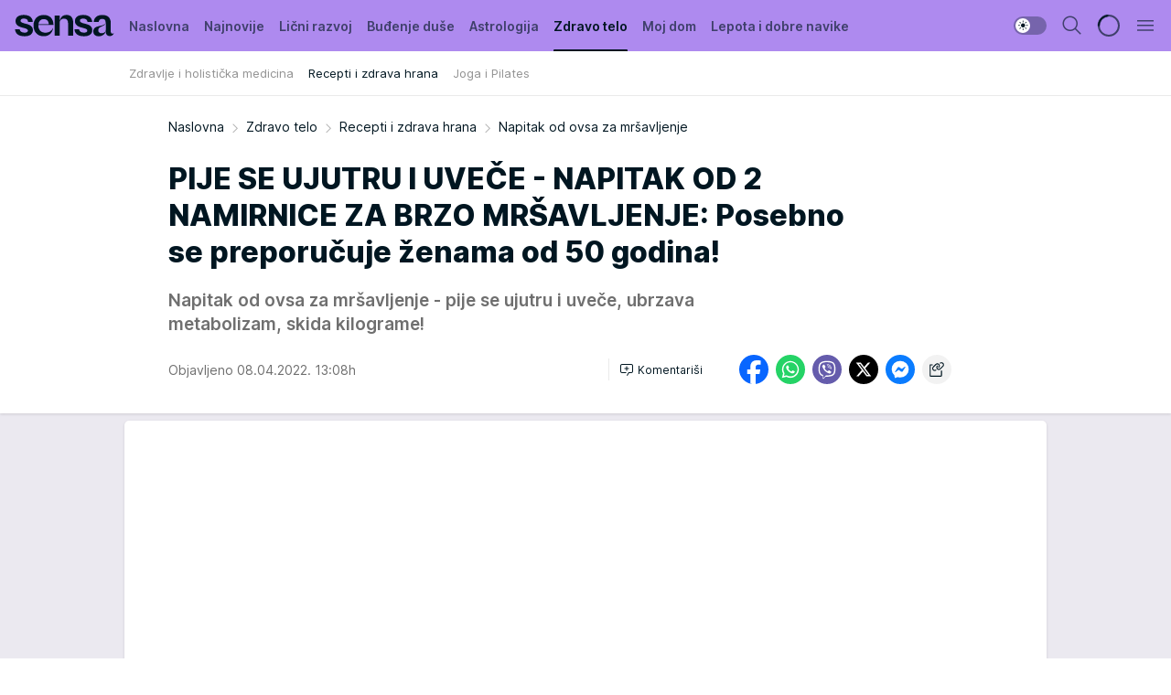

--- FILE ---
content_type: text/html; charset=utf-8
request_url: https://sensa.mondo.rs/zdravo-telo/recepti-zdrava-hrana/a36124/Napitak-od-ovsa-za-mrsavljenje.html
body_size: 35894
content:
<!DOCTYPE html><html  lang="sr"><head><meta charset="utf-8"><meta name="viewport" content="width=device-width, initial-scale=1"><script type="importmap">{"imports":{"#entry":"/_nuxt/entry.Dxpb-SR1.js"}}</script><script data-cfasync="false">(function(w,d,s,l,i){w[l]=w[l]||[];w[l].push({'gtm.start':
            new Date().getTime(),event:'gtm.js'});var f=d.getElementsByTagName(s)[0],
            j=d.createElement(s),dl=l!='dataLayer'?'&l='+l:'';j.async=true;j.src=
            'https://www.googletagmanager.com/gtm.js?id='+i+dl;f.parentNode.insertBefore(j,f);
            })(window,document,'script','dataLayer','GTM-KTJZ78Z');</script><script>'use strict';(function(b,t,q,h,c,e,f,r,u,a,v,w,m,k,n,p,l){l=(d,g)=>{m=new URLSearchParams(q.search);m.has(d)?g=m.get(d):b[h]&&b[h].hasOwnProperty(d)&&(g=b[h][d]);return isNaN(+g)?g:+g};l('pjnx',!1)||(b[h]=b[h]||{},b[c]=b[c]||{},b[c][e]=b[c][e]||[],k=d=>{a.b[d]=performance.now();a.b[f](d)},n=(d,g)=>{for(;0<d.length;)g[f](d.shift())},p=()=>{a.p=b[c][e][f];b[c][e][f]=a.s[f].bind(a.s)},a=b["__"+h]={t:l('pjfsto',3E3),m:l('pjfstom',2),s:[()=>{k("s");b[c].pubads().setTargeting('pjpel',a.b)}],f:d=>{a.p&&
                (k('f'+d),b[c][e][f]=a.p,a.p=!1,n(a.s,b[c][e]))},g:()=>{a.p&&p();k('g');a.r=setTimeout(()=>a.f('t'),a.t+a.b.g*a.m)}},b[c][e].shift&&(n(b[c][e],a.s),a.b=[],b[c][e][f](()=>a.g()),p(),k('v'+r)))})(window,document,location,'pubjelly','googletag','cmd','push',4);</script><script src="https://pubjelly.nxjmp.com/a/main/pubjelly.js?key=na" async onerror="__pubjelly.f('e')"></script><link rel="canonical" href="https://sensa.mondo.rs/zdravo-telo/recepti-zdrava-hrana/a36124/Napitak-od-ovsa-za-mrsavljenje.html"><script>var googletag = googletag || {}; googletag.cmd = googletag.cmd || [];</script><script src="https://securepubads.g.doubleclick.net/tag/js/gpt.js" async></script><title>Napitak od ovsa za mršavljenje | Sensa</title><script async data-cfasync="false">window.googletag=window.googletag||{},window.googletag.cmd=window.googletag.cmd||[];var packs=window.localStorage.getItem("df_packs"),packsParsed=packs&&JSON.parse(packs)||[];try{var a=window.localStorage.getItem("df_packsx"),s=a&&JSON.parse(a)||[];s.length&&(packsParsed=packsParsed.concat(s),packsParsed=Array.from(new Set(packsParsed)));var r,e=window.localStorage.getItem("df_packsy"),t=(e&&JSON.parse(e)||[]).map(function(a){return a.id});t.length&&(packsParsed=packsParsed.concat(t),packsParsed=Array.from(new Set(packsParsed)))}catch(d){}var standardPacks=window.localStorage.getItem("df_sp"),standardPacksParsed=standardPacks&&JSON.parse(standardPacks)||[];try{var g=window.localStorage.getItem("df_spx"),c=g&&JSON.parse(g)||[];c.length&&(standardPacksParsed=standardPacksParsed.concat(c),standardPacksParsed=Array.from(new Set(standardPacksParsed)));var o,n=window.localStorage.getItem("df_spy"),p=(n&&JSON.parse(n)||[]).map(function(a){return a.id});p.length&&(standardPacksParsed=standardPacksParsed.concat(p),standardPacksParsed=Array.from(new Set(standardPacksParsed)))}catch(P){}var platforms=window.localStorage.getItem("df_pl"),platformsParsed=platforms&&(JSON.parse(platforms)||[]);if(platformsParsed&&platformsParsed.length)for(var i=0;i<platformsParsed.length;i++)1===platformsParsed[i]&&packsParsed?window.googletag.cmd.push(function(){window.googletag.pubads().setTargeting("defractal",packsParsed)}):2===platformsParsed[i]&&packsParsed&&packsParsed.length?(window.midasWidgetTargeting=window.midasWidgetTargeting||{},window.midasWidgetTargeting.targetings=window.midasWidgetTargeting.targetings||[],window.midasWidgetTargeting.targetings.push({defractal:packsParsed})):3===platformsParsed[i]&&standardPacksParsed&&standardPacksParsed.length&&window.googletag.cmd.push(function(){window.googletag.pubads().setTargeting("defractal_sp",standardPacksParsed)});</script><script src="https://cdn.mediaoutcast.com/player/1.15.0/js/mov-init.min.js" async></script><script src="https://cdn.krakenoptimize.com/setup/get/b2550281-1c97-4f7b-33a0-08d9d68e00ed" async body type="text/javascript" data-cfasync="false"></script><script src="https://cdn.defractal.com/scripts/defractal-4-00440014-2B80-4E8B-AEEE-D0E1B87BC4C5.js" async></script><link rel="stylesheet" href="/_nuxt/entry.BZ4cZR2n.css" crossorigin><link rel="preload" as="font" href="https://static2sensa.mondo.rs/fonts/Inter.var.woff2" type="font/woff2" crossorigin><link rel="preload" as="font" href="https://static2sensa.mondo.rs/fonts/icomoon/icons.woff" type="font/woff" crossorigin><link rel="preload" as="image" href="https://static2sensa.mondo.rs/api/v3/images/592/1184/54330?ts=2022-04-08T13:11:59"><link rel="modulepreload" as="script" crossorigin href="/_nuxt/entry.Dxpb-SR1.js"><link rel="preload" as="fetch" fetchpriority="low" crossorigin="anonymous" href="/_nuxt/builds/meta/c03e35f5-ea4f-4e11-bd94-a13666ac019e.json"><script data-cfasync="false">window.gdprAppliesGlobally=true;(function(){function n(e){if(!window.frames[e]){if(document.body&&document.body.firstChild){var t=document.body;var r=document.createElement("iframe");r.style.display="none";r.name=e;r.title=e;t.insertBefore(r,t.firstChild)}else{setTimeout(function(){n(e)},5)}}}function e(r,a,o,s,c){function e(e,t,r,n){if(typeof r!=="function"){return}if(!window[a]){window[a]=[]}var i=false;if(c){i=c(e,n,r)}if(!i){window[a].push({command:e,version:t,callback:r,parameter:n})}}e.stub=true;e.stubVersion=2;function t(n){if(!window[r]||window[r].stub!==true){return}if(!n.data){return}var i=typeof n.data==="string";var e;try{e=i?JSON.parse(n.data):n.data}catch(t){return}if(e[o]){var a=e[o];window[r](a.command,a.version,function(e,t){var r={};r[s]={returnValue:e,success:t,callId:a.callId};n.source.postMessage(i?JSON.stringify(r):r,"*")},a.parameter)}}const smt=window[r];if(typeof smt!=="function"){window[r]=e;if(window.addEventListener){window.addEventListener("message",t,false)}else{window.attachEvent("onmessage",t)}}}e("__uspapi","__uspapiBuffer","__uspapiCall","__uspapiReturn");n("__uspapiLocator");e("__tcfapi","__tcfapiBuffer","__tcfapiCall","__tcfapiReturn");n("__tcfapiLocator");(function(e){var t=document.createElement("link");t.rel="preconnect";t.as="script";var r=document.createElement("link");r.rel="dns-prefetch";r.as="script";var n=document.createElement("link");n.rel="preload";n.as="script";var i=document.createElement("script");i.id="spcloader";i.type="text/javascript";i["async"]=true;i.charset="utf-8";var a="https://sdk.privacy-center.org/"+e+"/loader.js?target="+document.location.hostname;if(window.didomiConfig&&window.didomiConfig.user){var o=window.didomiConfig.user;var s=o.country;var c=o.region;if(s){a=a+"&country="+s;if(c){a=a+"&region="+c}}}t.href="https://sdk.privacy-center.org/";r.href="https://sdk.privacy-center.org/";n.href=a;i.src=a;var d=document.getElementsByTagName("script")[0];d.parentNode.insertBefore(t,d);d.parentNode.insertBefore(r,d);d.parentNode.insertBefore(n,d);d.parentNode.insertBefore(i,d)})("82d80c84-586b-4519-bdef-240ed8c7f096")})();</script><script data-cfasync="false">function scrollDistance(i,n=66){if(!i||"function"!=typeof i)return;let e,o,t,d;window.addEventListener("scroll",function(l){o||(o=window.pageYOffset),window.clearTimeout(e),e=setTimeout(function(){t=window.pageYOffset,i(d=t-o,o,t),o=null,t=null,d=null},n)},!1)}window.didomiOnReady=window.didomiOnReady||[],window.didomiOnReady.push(function(i){i.notice.isVisible()&&scrollDistance(function(n){parseInt(Math.abs(n),10)>198&&i.notice.isVisible()&&i.setUserAgreeToAll()});if(i.notice.isVisible() && window.innerWidth <= 768){document.body.classList.remove("didomi-popup-open","didomi-popup-open-ios")}if(i.notice.isVisible()){document.querySelector(".didomi-popup").addEventListener("click", e=>{console.log(e)})}});</script><script>window.pp_gemius_identifier = 'B3NLAmMytC2mdWQDwTBQs_VzLcAFEE7jSmM.aGTQMO7.W7';
                function gemius_pending(i) { window[i] = window[i] || function () { var x = window[i + '_pdata'] = window[i + '_pdata'] || []; x[x.length] = arguments; }; };
                gemius_pending('gemius_hit'); gemius_pending('gemius_event'); gemius_pending('gemius_init'); gemius_pending('pp_gemius_hit'); gemius_pending('pp_gemius_event'); gemius_pending('pp_gemius_init');
                (function (d, t) {
                    try {
                        var gt = d.createElement(t), s = d.getElementsByTagName(t)[0], l = 'http' + ((location.protocol == 'https:') ? 's' : ''); gt.setAttribute('async', 'async');
                        gt.setAttribute('defer', 'defer'); gt.src = l + '://gars.hit.gemius.pl/xgemius.js'; s.parentNode.insertBefore(gt, s);
                    } catch (e) { }
                })(document, 'script');</script><meta name="title" content="PIJE SE UJUTRU I UVEČE - NAPITAK OD 2 NAMIRNICE ZA BRZO MRŠAVLJENJE: Posebno se preporučuje ženama od 50 godina!"><meta hid="description" name="description" content="Napitak od ovsa za mršavljenje - pije se ujutru i uveče, ubrzava metabolizam, skida kilograme!"><meta hid="robots" property="robots" content="max-image-preview:large"><meta hid="og:type" property="og:type" content="website"><meta hid="og:title" property="og:title" content="PIJE SE UJUTRU I UVEČE - NAPITAK OD 2 NAMIRNICE ZA BRZO MRŠAVLJENJE: Posebno se preporučuje ženama od 50 godina!"><meta hid="og:description" property="og:description" content="Napitak od ovsa za mršavljenje - pije se ujutru i uveče, ubrzava metabolizam, skida kilograme!"><meta hid="og:image" property="og:image" content="https://static2sensa.mondo.rs/Picture/54330/jpeg/Napitak-od-ovsa-za-mrsavljenje.jpg?ts=2022-04-08T13:11:59"><meta hid="og:url" property="og:url" content="https://sensa.mondo.rs/zdravo-telo/recepti-zdrava-hrana/a36124/Napitak-od-ovsa-za-mrsavljenje.html"><meta hid="twitter:card" name="twitter:card" content="summary_large_image"><meta hid="twitter:title" name="twitter:title" content="PIJE SE UJUTRU I UVEČE - NAPITAK OD 2 NAMIRNICE ZA BRZO MRŠAVLJENJE: Posebno se preporučuje ženama od 50 godina!"><meta hid="twitter:description" name="twitter:description" content="Sensa 2023"><meta hid="twitter:image" name="twitter:image" content="https://static2sensa.mondo.rs/Picture/54330/jpeg/Napitak-od-ovsa-za-mrsavljenje.jpg?ts=2022-04-08T13:11:59"><meta hid="twitter.url" name="twitter.url" content="https://sensa.mondo.rs/zdravo-telo/recepti-zdrava-hrana/a36124/Napitak-od-ovsa-za-mrsavljenje.html"><link rel="icon" type="image/svg+xml" href="/favicons/sensa/icon.svg" sizes="any"><link rel="icon" type="image/png" href="/favicons/sensa/favicon-32x32.png" sizes="32x32"><link rel="icon" type="image/png" href="/favicons/sensa/favicon-128x128.png" sizes="128x128"><link rel="apple-touch-icon" type="image/png" href="/favicons/sensa/favicon-180x180.png" sizes="180x180"><link rel="icon" type="image/png" href="/favicons/sensa/favicon-192x192.png" sizes="192x192"><link rel="icon" type="image/png" href="/favicons/sensa/favicon-512x512.png" sizes="512x512"><link rel="alternate" hreflang="sr" href="https://sensa.mondo.rs/zdravo-telo/recepti-zdrava-hrana/a36124/Napitak-od-ovsa-za-mrsavljenje.html"><link rel="alternate" type="application/rss+xml" title="RSS feed for Naslovna" href="https://sensa.mondo.rs/rss/1/Naslovna"><link rel="alternate" type="application/rss+xml" title="RSS feed for Lični razvoj" href="https://sensa.mondo.rs/rss/20/licni-razvoj"><link rel="alternate" type="application/rss+xml" title="RSS feed for Buđenje duše" href="https://sensa.mondo.rs/rss/21/budjenje-duse"><link rel="alternate" type="application/rss+xml" title="RSS feed for Astrologija" href="https://sensa.mondo.rs/rss/39/astrologija"><link rel="alternate" type="application/rss+xml" title="RSS feed for Zdravo telo" href="https://sensa.mondo.rs/rss/22/zdravo-telo"><link rel="alternate" type="application/rss+xml" title="RSS feed for Moj dom" href="https://sensa.mondo.rs/rss/38/moj-dom"><link rel="alternate" type="application/rss+xml" title="RSS feed for Lepota i dobre navike" href="https://sensa.mondo.rs/rss/24/lepota-dobre-navike"><link rel="amphtml" href="https://sensa.mondo.rs/zdravo-telo/recepti-zdrava-hrana/amp/a36124/Napitak-od-ovsa-za-mrsavljenje.html"><script type="application/ld+json">{
  "@context": "https://schema.org",
  "@graph": [
    {
      "@type": "NewsMediaOrganization",
      "@id": "https://sensa.mondo.rs/#publisher",
      "name": "Sensa.rs",
      "url": "https://sensa.mondo.rs/",
      "sameAs": [
        "https://www.facebook.com/lovesensamagazin/",
        "https://www.instagram.com/sensa_magazin/",
        "https://www.youtube.com/channel/UCAmEWTZwOWKDSJ9tT1Ar8YA"
      ],
      "logo": {
        "@type": "ImageObject",
        "@id": "https://sensa.mondo.rs/#/schema/image/sensars-logo",
        "url": "https://staticsensa.mondo.rs/Picture/21/png/sensa-logo",
        "width": 220,
        "height": 34,
        "caption": "Sensa.rs Logo"
      },
      "image": {
        "@id": "https://sensa.mondo.rs/#/schema/image/sensars-logo"
      }
    },
    {
      "@type": "WebSite",
      "@id": "https://sensa.mondo.rs/#/schema/website/sensars",
      "url": "https://sensa.mondo.rs",
      "name": "Sensa.rs",
      "publisher": {
        "@id": "https://sensa.mondo.rs/#publisher"
      },
      "potentialAction": {
        "@type": "SearchAction",
        "target": "https://sensa.mondo.rs/search/1/1?q={search_term_string}",
        "query-input": "required name=search_term_string"
      }
    },
    {
      "@type": "WebPage",
      "@id": "https://sensa.mondo.rs/zdravo-telo/recepti-zdrava-hrana/a36124/Napitak-od-ovsa-za-mrsavljenje.html",
      "url": "https://sensa.mondo.rs/zdravo-telo/recepti-zdrava-hrana/a36124/Napitak-od-ovsa-za-mrsavljenje.html",
      "inLanguage": "sr-Latn",
      "breadcrumb": {
        "@id": "https://sensa.mondo.rs/zdravo-telo/recepti-zdrava-hrana/a36124/Napitak-od-ovsa-za-mrsavljenje.html#/schema/breadcrumb/a36124"
      },
      "name": "Napitak od ovsa za mršavljenje | Zdravo telo | Recepti i zdrava hrana",
      "isPartOf": {
        "@id": "https://sensa.mondo.rs/#/schema/website/sensars"
      },
      "datePublished": "2022-04-08T13:08:13+02:00",
      "dateModified": "2022-04-08T13:08:13+02:00",
      "description": "Napitak od ovsa za mršavljenje - pije se ujutru i uveče, ubrzava metabolizam, skida kilograme!"
    },
    {
      "@type": [
        "Article",
        "NewsArticle"
      ],
      "@id": "https://sensa.mondo.rs/zdravo-telo/recepti-zdrava-hrana/a36124/Napitak-od-ovsa-za-mrsavljenje.html#/schema/article/a36124",
      "headline": "PIJE SE UJUTRU I UVEČE - NAPITAK OD 2 NAMIRNICE ZA BRZO MRŠAVLJENJE: Posebno se preporučuje ženama od 50 godin",
      "description": "Napitak od ovsa za mršavljenje - pije se ujutru i uveče, ubrzava metabolizam, skida kilograme!",
      "isPartOf": {
        "@id": "https://sensa.mondo.rs/zdravo-telo/recepti-zdrava-hrana/a36124/Napitak-od-ovsa-za-mrsavljenje.html"
      },
      "mainEntityOfPage": {
        "@id": "https://sensa.mondo.rs/zdravo-telo/recepti-zdrava-hrana/a36124/Napitak-od-ovsa-za-mrsavljenje.html"
      },
      "datePublished": "2022-04-08T13:08:13+02:00",
      "dateModified": "2022-04-08T13:08:13+02:00",
      "image": [
        {
          "@context": "http://schema.org",
          "@type": "ImageObject",
          "width": 1200,
          "height": 675,
          "description": "Napitak od ovsa za mršavljenje.",
          "url": "https://static2sensa.mondo.rs/Picture/54330/jpeg/Napitak-od-ovsa-za-mrsavljenje.jpg?ts=2022-04-08T13:11:59"
        },
        {
          "@context": "http://schema.org",
          "@type": "ImageObject",
          "width": 1200,
          "height": 1200,
          "description": "Napitak od ovsa za mršavljenje.",
          "url": "https://static2sensa.mondo.rs/MediumImage/54330/jpeg/Napitak-od-ovsa-za-mrsavljenje.jpg?ts=2022-04-08T13:11:59"
        },
        {
          "@context": "http://schema.org",
          "@type": "ImageObject",
          "width": 1200,
          "height": 900,
          "description": "Napitak od ovsa za mršavljenje.",
          "url": "https://static2sensa.mondo.rs/Thumbnail/54330/jpeg/Napitak-od-ovsa-za-mrsavljenje.jpg?ts=2022-04-08T13:11:59"
        }
      ],
      "keywords": [
        "napitak za mršavljenje",
        "ovas"
      ],
      "author": [
        {
          "@type": "Person",
          "url": "https://sensa.mondo.rs/journalist10/Teodora-Andric",
          "name": "Teodora Andrić"
        }
      ],
      "publisher": {
        "@id": "https://sensa.mondo.rs/#publisher"
      },
      "isAccessibleForFree": "True"
    },
    {
      "@type": "BreadcrumbList",
      "@id": "https://sensa.mondo.rs/zdravo-telo/recepti-zdrava-hrana/a36124/Napitak-od-ovsa-za-mrsavljenje.html#/schema/breadcrumb/a36124",
      "itemListElement": [
        {
          "@type": "ListItem",
          "position": 1,
          "item": {
            "@type": "WebPage",
            "@id": "https://sensa.mondo.rs/zdravo-telo",
            "url": "https://sensa.mondo.rs/zdravo-telo",
            "name": "Zdravo telo"
          }
        },
        {
          "@type": "ListItem",
          "position": 2,
          "item": {
            "@type": "WebPage",
            "@id": "https://sensa.mondo.rs/zdravo-telo/recepti-zdrava-hrana",
            "url": "https://sensa.mondo.rs/zdravo-telo/recepti-zdrava-hrana",
            "name": "Recepti i zdrava hrana"
          }
        },
        {
          "@type": "ListItem",
          "position": 3,
          "item": {
            "@id": "https://sensa.mondo.rs/zdravo-telo/recepti-zdrava-hrana/a36124/Napitak-od-ovsa-za-mrsavljenje.html",
            "name": "Napitak od ovsa za mršavljenje | Zdravo telo | Recepti i zdrava hrana"
          }
        }
      ]
    }
  ]
}</script><script type="module" src="/_nuxt/entry.Dxpb-SR1.js" crossorigin></script></head><body><div id="__nuxt"><div><div class="main light sensa page-has-submenu" style=""><!----><header class="header has-submenu"><div class="container"><div class="header__content_wrap"><div class="header__content"><div class="header-logo"><a href="/" class="" title="Sensa"><div class="header-logo__wrap"><svg class="logo-dimensions header-logo__image"><use xlink:href="/img/logo/sensa.svg?v=28112025#logo-light"></use></svg><span class="header-logo__span">Sensa</span></div></a></div><!--[--><nav class="header-navigation"><div class="header-navigation__wrap"><ul class="header-navigation__list"><!--[--><li class="js_item_1 header-navigation__list-item"><!--[--><a href="/" class="has-no-background"><span style=""><!----><span>Naslovna</span></span></a><!--]--><!--[--><!--]--></li><li class="js_item_61 header-navigation__list-item"><!--[--><a href="/najnovije" class="has-no-background"><span style=""><!----><span>Najnovije</span></span></a><!--]--><!--[--><!--]--></li><li class="js_item_20 header-navigation__list-item"><!--[--><a href="/licni-razvoj" class="has-no-background"><span style=""><!----><span>Lični razvoj</span></span></a><!--]--><!--[--><!--]--></li><li class="js_item_21 header-navigation__list-item"><!--[--><a href="/budjenje-duse" class="has-no-background"><span style=""><!----><span>Buđenje duše</span></span></a><!--]--><!--[--><!--]--></li><li class="js_item_39 header-navigation__list-item"><!--[--><a href="/astrologija" class="has-no-background"><span style=""><!----><span>Astrologija</span></span></a><!--]--><!--[--><!--]--></li><li class="js_item_22 is-active header-navigation__list-item"><!--[--><a href="/zdravo-telo" class="has-no-background"><span style=""><!----><span>Zdravo telo</span></span></a><!--]--><!--[--><nav class="header__subnavigation isArticle"><div class="header-subnavigation__wrap"><ul class="header-subnavigation__list"><!--[--><li class="js_item_32 header-subnavigation__list-item"><!--[--><a href="/zdravo-telo/zdravlje-i-holisticka-medicina" class="has-no-background"><span style=""><!----><span>Zdravlje i holistička medicina</span></span></a><!----><!--]--></li><li class="is-active js_item_33 header-subnavigation__list-item"><!--[--><a href="/zdravo-telo/recepti-zdrava-hrana" class="has-no-background"><span style=""><!----><span>Recepti i zdrava hrana</span></span></a><!----><!--]--></li><li class="js_item_34 header-subnavigation__list-item"><!--[--><a href="/zdravo-telo/joga-i-pilates" class="has-no-background"><span style=""><!----><span>Joga i Pilates</span></span></a><!----><!--]--></li><!--]--></ul><span class="is-hidden header-navigation__list-item is-view-more"><span class="">Još</span> <i class="icon-overflow-menu--vertical view-more-icon" aria-hidden="true"></i><ul class="is-hidden header-subnavigation__children"><!--[--><!--]--></ul></span></div></nav><!--]--></li><li class="js_item_38 header-navigation__list-item"><!--[--><a href="/moj-dom" class="has-no-background"><span style=""><!----><span>Moj dom</span></span></a><!--]--><!--[--><!--]--></li><li class="js_item_24 header-navigation__list-item"><!--[--><a href="/lepota-dobre-navike" class="has-no-background"><span style=""><!----><span>Lepota i dobre navike</span></span></a><!--]--><!--[--><!--]--></li><!--]--></ul></div><span class="is-hidden header-navigation__list-item is-view-more">Još <i class="icon-overflow-menu--vertical view-more-icon" aria-hidden="true"></i><ul class="is-hidden header-subnavigation__children"><!--[--><!--]--></ul></span><!--[--><!--]--></nav><!--]--><div class="header-extra"><div class="theme-toggle theme-toggle--light"><div class="icon-wrap icon-wrap_light"><i class="icon icon-light--filled" aria-hidden="true"></i></div><div class="icon-wrap icon-wrap_asleep"><i class="icon icon-asleep--filled" aria-hidden="true"></i></div></div><div class="header-extra__icon"><i class="icon-search" aria-hidden="true"></i><div class="header-search"><div class="header-search-wrap"><form><input type="text" class="input" placeholder=" Pretraži Sensu"><!----></form><div class="header-search__close"><i aria-hidden="true" class="icon icon-close"></i></div></div></div></div><div class="header-extra__icon" style="display:none;"><i class="icon-headphones-custom" aria-hidden="true"></i></div><!--[--><div class="header-extra__icon isSpinner"><div class="spinner" data-v-eba6742f></div></div><!--]--><div class="header-extra__icon" style="display:none;"><i class="icon-notification" aria-hidden="true"></i></div><div class="header-extra__icon header-extra__menu"><i class="icon-menu" aria-hidden="true"></i></div><!--[--><div class="navigation-drawer" style="right:-100%;"><div class="navigation-drawer__header"><div class="navigation-drawer__logo"><svg class="navigation-drawer__logo_image"><use xlink:href="/img/logo/sensa.svg?v=28112025#logo-drawer-light"></use></svg></div><div class="navigation-drawer__close"><i class="icon-close" aria-hidden="true"></i></div></div><div class="navigation-drawer__tabs"><span class="is-active">Kategorije</span><span class="">Ostalo</span></div><!----><div class="navigation-drawer__footer"><ul class="social-menu__list"><!--[--><li class="social-menu__list-item"><a href="https://www.facebook.com/lovesensamagazin/" target="_blank" rel="noopener" aria-label="Facebook"><i class="icon-logo--facebook social-menu__list-icon" aria-hidden="true"></i></a></li><li class="social-menu__list-item"><a href="https://twitter.com/SensaLove" target="_blank" rel="noopener" aria-label="Twitter"><i class="icon-logo--twitter social-menu__list-icon" aria-hidden="true"></i></a></li><li class="social-menu__list-item"><a href="https://www.instagram.com/sensa_magazin/" target="_blank" rel="noopener" aria-label="Instagram"><i class="icon-logo--instagram social-menu__list-icon" aria-hidden="true"></i></a></li><li class="social-menu__list-item"><a href="https://sensa.mondo.rs/rss-feed" target="_blank" rel="noopener" aria-label="RSS"><i class="icon-logo--rss social-menu__list-icon" aria-hidden="true"></i></a></li><!--]--></ul></div></div><!--]--></div></div></div></div></header><div class="generic-page" data-v-b527da3b><div class="main-container wallpaper-helper" data-v-b527da3b data-v-fdf9347c><!--[--><!----><!--[--><div class="wallpaper-wrapper" data-v-fdf9347c><div class="container"><div id="wallpaper-left" class="wallpaper-left wallpaper-watch"></div><div id="wallpaper-right" class="wallpaper-right wallpaper-watch"></div></div></div><div class="main_wrapper" data-v-fdf9347c><div class="container" data-v-fdf9347c><div id="wallpaper-top" class="wallpaper-top"></div></div><div class="article-header" data-v-fdf9347c data-v-86095f06><div class="article-header-wrap" data-v-86095f06><div class="article-header-container" data-v-86095f06><div class="breadcrumbs-wrap" data-v-86095f06 data-v-77f0710d><div class="breadcrumbs" data-v-77f0710d><a href="/" class="breadcrumbs-link" data-v-77f0710d>Naslovna</a><!--[--><div class="breadcrumbs-icon-container" data-v-77f0710d><i class="icon-chevron--right" aria-hidden="true" data-v-77f0710d></i><a href="/zdravo-telo" class="breadcrumbs-link" data-v-77f0710d>Zdravo telo</a></div><div class="breadcrumbs-icon-container" data-v-77f0710d><i class="icon-chevron--right" aria-hidden="true" data-v-77f0710d></i><a href="/zdravo-telo/recepti-zdrava-hrana" class="breadcrumbs-link" data-v-77f0710d>Recepti i zdrava hrana</a></div><div class="breadcrumbs-icon-container" data-v-77f0710d><i class="icon-chevron--right" aria-hidden="true" data-v-77f0710d></i><span class="breadcrumbs-title" data-v-77f0710d>Napitak od ovsa za mršavljenje</span></div><!--]--></div></div><div class="article-header-labels" data-v-86095f06 data-v-4f4997d9><!----><!----><!----><!----><!----></div><h1 class="article-header-title" data-v-86095f06>PIJE SE UJUTRU I UVEČE - NAPITAK OD 2 NAMIRNICE ZA BRZO MRŠAVLJENJE: Posebno se preporučuje ženama od 50 godina!</h1><strong class="article-header-lead" data-v-86095f06>Napitak od ovsa za mršavljenje - pije se ujutru i uveče, ubrzava metabolizam, skida kilograme!</strong><!----><!----><div class="article-header-author-share" data-v-86095f06><div class="article-header-author-comments" data-v-86095f06><div class="article-header-author-date" data-v-86095f06><!----><div class="article-header-date" datetime="2022-04-08T13:08:13" data-v-86095f06><time class="article-header-date-published" data-v-86095f06>Objavljeno 08.04.2022. 13:08h  </time><!----></div></div><div class="article-engagement-bar" data-v-86095f06 data-v-c0f3996a><div class="card-engagement-bar card-engagement-bar-wrap" data-v-c0f3996a><div class="card-engagement-bar__left"><!----><!----><!----><div role="button" class="btn"><!--[--><i class="icon-add-comment"></i><span class="text-add-comment">Komentariši</span><!--]--></div></div><!----></div></div></div><div class="article-exposed-share" data-v-86095f06 data-v-5d9026f4><div class="tooltip-box card-share-wrap" data-v-5d9026f4 data-v-2f96c82c><!--[--><!--[--><a role="button" class="tooltip-box__item facebook" data-v-2f96c82c><svg viewBox="0 0 32 32" class="icon facebook" data-v-2f96c82c><use xlink:href="/img/sprite-shares-02042025.svg#facebook-sign" data-v-2f96c82c></use></svg></a><!--]--><!--[--><a role="button" class="tooltip-box__item whatsapp" data-v-2f96c82c><svg viewBox="0 0 24 24" class="icon whatsapp" data-v-2f96c82c><use xlink:href="/img/sprite-shares-02042025.svg#whatsapp" data-v-2f96c82c></use></svg></a><!--]--><!--[--><a role="button" class="tooltip-box__item viber" data-v-2f96c82c><svg viewBox="0 0 24 24" class="icon viber" data-v-2f96c82c><use xlink:href="/img/sprite-shares-02042025.svg#viber" data-v-2f96c82c></use></svg></a><!--]--><!--[--><a role="button" class="tooltip-box__item twitter" data-v-2f96c82c><svg viewBox="0 0 24 24" class="icon twitter" data-v-2f96c82c><use xlink:href="/img/sprite-shares-02042025.svg#twitter" data-v-2f96c82c></use></svg></a><!--]--><!--[--><a role="button" class="tooltip-box__item messenger" data-v-2f96c82c><svg viewBox="0 0 24 24" class="icon messenger" data-v-2f96c82c><use xlink:href="/img/sprite-shares-02042025.svg#messenger" data-v-2f96c82c></use></svg></a><!--]--><!--]--><a role="button" class="tooltip-box__item copy-link" data-v-2f96c82c><svg viewBox="0 0 24 24" class="icon copy-link" data-v-2f96c82c><use xlink:href="/img/sprite-shares-02042025.svg#copy--link-adapted" data-v-2f96c82c></use></svg></a></div></div></div></div></div></div><div class="container" data-v-fdf9347c><!--[--><!--[--><!----><!--]--><!--[--><div class="container placeholder250px gptArticleTop" data-v-fdf9347c><div class="gpt-ad-banner"><div position="0" lazy="false"></div></div></div><!--]--><!--[--><div class="article-main" data-v-fdf9347c><div class="is-main article-content with-sidebar" data-v-1df6af20><div class="full-width" data-v-1df6af20><div class="sticky-scroll-container isSticky" data-v-1df6af20><!--[--><!--[--><div class="generic-component" data-v-1df6af20 data-v-a3833593><!--[--><article class="" data-v-a3833593><!--[--><div class="article-big-image" data-v-ae381be6><figure class="big-image-container" data-v-ae381be6><div class="card-image-container" style="" data-v-ae381be6 data-v-ecf0a92a><picture class="" data-v-ecf0a92a><!--[--><source media="(max-width: 1023px)" srcset="https://static2sensa.mondo.rs/api/v3/images/960/1920/54330?ts=2022-04-08T13:11:59,
https://static2sensa.mondo.rs/api/v3/images/960/1920/54330?ts=2022-04-08T13:11:59 1.5x" data-v-ecf0a92a><source media="(min-width: 1024px)" srcset="https://static2sensa.mondo.rs/api/v3/images/960/1920/54330?ts=2022-04-08T13:11:59" data-v-ecf0a92a><!--]--><img src="https://static2sensa.mondo.rs/api/v3/images/960/1920/54330?ts=2022-04-08T13:11:59" srcset="https://static2sensa.mondo.rs/api/v3/images/960/1920/54330?ts=2022-04-08T13:11:59,
https://static2sensa.mondo.rs/api/v3/images/960/1920/54330?ts=2022-04-08T13:11:59 1.5x" alt="Napitak od ovsa za mršavljenje." class="" style="" data-v-ecf0a92a></picture></div><figcaption class="big-image-source" data-v-ae381be6><!----><span class="big-image-source-copy" data-v-ae381be6>Foto:&nbsp;Youtube/Printscreen/С Вами Мария</span></figcaption></figure></div><!--]--><!--[--><!--]--><div class="article-body"><!--[--><!--]--><!--[--><!--]--><!--[--><!--[--><!--[--><div class="container" document-template="NewsArticle"></div><!--]--><!--[--><!--]--><!--]--><!--[--><!--[--><div class="article-rte" document-template="NewsArticle"> <p>Kako biste izgubili kilograme neophodno je <a href="https://sensa.mondo.rs/zdravo-telo/zdravlje-i-holisticka-medicina/a20130/SADHGURU-Kako-da-sacuvate-zdravlje-organizma-Evo-sta-treba-da-jedete-ako-imate-preko-30-godina.html" target="_blank">da imate izbalansiranu ishranu</a>, sa puno svežeg voća i povrća, žitarica od celog zrna i konzumirate dovoljnu količinu vode. Takođe, fizička aktivnost je neophodna, kako za zdravlje, tako i za sam <a href="https://sensa.mondo.rs/zdravo-telo/recepti-zdrava-hrana/a35744/Napitak-za-skidanje-kilograma-i-popravljanje-krvne-slike.html" target="_blank">proces mršavljenja</a>. Ali, zahvaljujući izbvanrednim i lekovitim sastojcima iz prirode, ovaj proces možete lako ubrzati.</p> </div><!--]--><!--[--><!--]--><!--]--><!--[--><!--[--><div class="article-ad inText-banner-wrapper" document-template="NewsArticle"><!--[--><div class="container placeholder250px"><div class="gpt-ad-banner"><div position="1" lazy="false"></div></div></div><!--]--><!----></div><!--]--><!--[--><!--]--><!--]--><!--[--><!--[--><div class="related-news__wrap" document-template="NewsArticle" data-v-6784d22a><span class="related-news__block-title" data-v-6784d22a>Pročitajte još</span><!--[--><!--[--><a href="/zdravo-telo/zdravlje-i-holisticka-medicina/a13396/10-namirnica-sa-visokim-sadrzajem-vlakana-koje-morati-uvesti-u-svoj-jelovnik.html" class="related-news__link" data-v-6784d22a><span class="related-news__content" data-v-6784d22a><span class="related-news__text-content" data-v-6784d22a><span class="related-news__label-wrap" data-v-6784d22a><span class="related-news__label" data-v-6784d22a>Zdravlje i holistič&hellip;</span></span><span class="related-news__title" data-v-6784d22a>10 namirnica sa visokim sadržajem vlakana koje morati uvesti u svoj jelovnik</span></span><figure class="related-news__image" data-v-6784d22a><div class="card-image-container" data-v-6784d22a data-v-ecf0a92a><picture class="" data-v-ecf0a92a><!--[--><source media="(max-width: 1023px)" srcset="https://static2sensa.mondo.rs/api/v3/images/960/1920/22050" data-v-ecf0a92a><source media="(min-width: 1024px)" srcset="https://static2sensa.mondo.rs/api/v3/images/960/1920/22050" data-v-ecf0a92a><!--]--><img src="https://static2sensa.mondo.rs/api/v3/images/960/1920/22050" srcset="https://static2sensa.mondo.rs/api/v3/images/960/1920/22050" alt="" class="" loading="lazy" style="" data-v-ecf0a92a></picture></div></figure></span><!----></a><!--]--><!--]--></div><!--]--><!--[--><!--]--><!--]--><!--[--><!--[--><div class="article-rte paragrafNumber_2" document-template="NewsArticle"> <p>Donosimo vam recept za napitak od ovsa koji blagotvorno deluje na skidanje neželjenih kilograma i ubrzanje metabolizma, a posebno se preporučuje ženama preko 50 godina. S godinama se metabolizam usporava, a ovaj napitak može šmoći da ga pokrenete.</p> </div><!--]--><!--[--><!--]--><!--]--><!--[--><!--[--><div class="article-ad" document-template="NewsArticle"><!----><div class="midas-intext"><div id="midasWidget__11609"></div></div></div><!--]--><!--[--><!--]--><!--]--><!--[--><!--[--><div class="article-rte paragrafNumber_3" document-template="NewsArticle"> <p><a href="https://sensa.mondo.rs/zdravo-telo/zdravlje-i-holisticka-medicina/a14152/Pirinac-podstice-varenje-a-ovas-regulise-holesterol-evo-sta-sve-lece-cudotvorne-zitarice.html" target="_blank">Ovas sadrži brojne vitamine i minerale</a>, od kojih su mangan, fosfor, bakar, vitamin B1, gvožđe, selen, magnezijum i cink. Bogat je aminokiselinama, antioskidantima koji su neophodni za čišćenje organizma od toksina, kao i vlaknima, neophodnim za mršavljenje i u borbi protiv zatvora.</p> </div><!--]--><!--[--><!--]--><!--]--><!--[--><!--[--><div class="article-rte" document-template="NewsArticle"> <p>Evo recepta za moćan napitak koji skida kilograme - preporučuje se da ga pijete šoljicu ujutru na prazan stomak i uveče pred spavanje!</p> </div><!--]--><!--[--><!--]--><!--]--><!--[--><!--[--><div class="related-news__wrap" document-template="NewsArticle" data-v-6784d22a><span class="related-news__block-title" data-v-6784d22a>Saznajte i...</span><!--[--><!--[--><a href="/zdravo-telo/recepti-zdrava-hrana/a6556/Zdravi-recepti-ovseni-keks-sa-brusnicama-i-crnom-cokoladom.html" class="related-news__link" data-v-6784d22a><span class="related-news__content" data-v-6784d22a><span class="related-news__text-content" data-v-6784d22a><span class="related-news__label-wrap" data-v-6784d22a><span class="related-news__label" data-v-6784d22a>Recepti i zdrava hr&hellip;</span></span><span class="related-news__title" data-v-6784d22a>Zdravi recepti: ovseni keks sa brusnicama i crnom čokoladom</span></span><figure class="related-news__image" data-v-6784d22a><div class="card-image-container" data-v-6784d22a data-v-ecf0a92a><picture class="" data-v-ecf0a92a><!--[--><source media="(max-width: 1023px)" srcset="https://static2sensa.mondo.rs/api/v3/images/960/1920/9501" data-v-ecf0a92a><source media="(min-width: 1024px)" srcset="https://static2sensa.mondo.rs/api/v3/images/960/1920/9501" data-v-ecf0a92a><!--]--><img src="https://static2sensa.mondo.rs/api/v3/images/960/1920/9501" srcset="https://static2sensa.mondo.rs/api/v3/images/960/1920/9501" alt="" class="" loading="lazy" style="" data-v-ecf0a92a></picture></div></figure></span><!----></a><!--]--><!--]--></div><!--]--><!--[--><!--]--><!--]--><!--[--><!--[--><div class="article-rte" document-template="NewsArticle"> <p><strong>Sastojci:</strong></p> </div><!--]--><!--[--><!--]--><!--]--><!--[--><!--[--><div class="article-rte" document-template="NewsArticle"> <ul style="list-style-type: circle;"><li>1 čaša oljuštenog zrna ovsa</li><li>2 litra vode</li><li>limun</li></ul> </div><!--]--><!--[--><!--]--><!--]--><!--[--><!--[--><div class="article-rte" document-template="NewsArticle"> <p><strong>Priprema:</strong></p> </div><!--]--><!--[--><!--]--><!--]--><!--[--><!--[--><div class="article-rte" document-template="NewsArticle"> <p>Sipajte u šerpu vodu i ovas, pa kuvajte do ključanja. Kada proključa, smanjite vatru i kuvajte još 15 minuta. Ostavite da odstoji oko 5 sati. Nakon toga procedite i sipajte u šoljicu, dodajte napitku jednu krišku organskog limuna sa kožicom.</p> </div><!--]--><!--[--><!--]--><!--]--><!--[--><!--[--><div class="article-rte" document-template="NewsArticle"> <p>Ovas nemojte bacati, već ga moete izblendirati, pa od njega <a href="https://sensa.mondo.rs/zdravo-telo/recepti-zdrava-hrana/a23601/Recept-za-kolac-od-ovsenih-pahuljica.html" target="_blank">praviti kolače</a> ili kaše.</p> </div><!--]--><!--[--><!--]--><!--]--><!--[--><!--[--><div class="related-news__wrap" document-template="NewsArticle" data-v-6784d22a><span class="related-news__block-title" data-v-6784d22a>Izabrano za vas...</span><!--[--><!--[--><a href="/zdravo-telo/recepti-zdrava-hrana/a5242/Zitarice-u-najcistijem-obliku-hleb-bez-brasna.html" class="related-news__link" data-v-6784d22a><span class="related-news__content" data-v-6784d22a><span class="related-news__text-content" data-v-6784d22a><span class="related-news__label-wrap" data-v-6784d22a><span class="related-news__label" data-v-6784d22a>Recepti i zdrava hr&hellip;</span></span><span class="related-news__title" data-v-6784d22a>Žitarice u najčistijem obliku: hleb bez brašna</span></span><figure class="related-news__image" data-v-6784d22a><div class="card-image-container" data-v-6784d22a data-v-ecf0a92a><picture class="" data-v-ecf0a92a><!--[--><source media="(max-width: 1023px)" srcset="https://static2sensa.mondo.rs/api/v3/images/960/1920/7311" data-v-ecf0a92a><source media="(min-width: 1024px)" srcset="https://static2sensa.mondo.rs/api/v3/images/960/1920/7311" data-v-ecf0a92a><!--]--><img src="https://static2sensa.mondo.rs/api/v3/images/960/1920/7311" srcset="https://static2sensa.mondo.rs/api/v3/images/960/1920/7311" alt="" class="" loading="lazy" style="" data-v-ecf0a92a></picture></div></figure></span><span class="related-news__divider" data-v-6784d22a></span></a><!--]--><!--[--><a href="/zdravo-telo/recepti-zdrava-hrana/a9899/Puding-od-ovsenih-pahuljica-jednostavna-priprema-RECEPT.html" class="related-news__link" data-v-6784d22a><span class="related-news__content" data-v-6784d22a><span class="related-news__text-content" data-v-6784d22a><span class="related-news__label-wrap" data-v-6784d22a><span class="related-news__label" data-v-6784d22a>Recepti i zdrava hr&hellip;</span></span><span class="related-news__title" data-v-6784d22a>Puding od ovsenih pahuljica: jednostavna priprema + RECEPT</span></span><figure class="related-news__image" data-v-6784d22a><div class="card-image-container" data-v-6784d22a data-v-ecf0a92a><picture class="" data-v-ecf0a92a><!--[--><source media="(max-width: 1023px)" srcset="https://static2sensa.mondo.rs/api/v3/images/960/1920/16830" data-v-ecf0a92a><source media="(min-width: 1024px)" srcset="https://static2sensa.mondo.rs/api/v3/images/960/1920/16830" data-v-ecf0a92a><!--]--><img src="https://static2sensa.mondo.rs/api/v3/images/960/1920/16830" srcset="https://static2sensa.mondo.rs/api/v3/images/960/1920/16830" alt="" class="" loading="lazy" style="" data-v-ecf0a92a></picture></div></figure></span><span class="related-news__divider" data-v-6784d22a></span></a><!--]--><!--[--><a href="/zdravo-telo/recepti-zdrava-hrana/a35952/Recept-za-napitak-Dzenifer-Lopez-za-ubrzanje-metabolizma.html" class="related-news__link" data-v-6784d22a><span class="related-news__content" data-v-6784d22a><span class="related-news__text-content" data-v-6784d22a><span class="related-news__label-wrap" data-v-6784d22a><span class="related-news__label" data-v-6784d22a>Recepti i zdrava hr&hellip;</span></span><span class="related-news__title" data-v-6784d22a>DŽENIFER LOPEZ (52) OVO PIJE SVAKOG JUTRA - NAPITAK ZA BRŽI METABOLIZAM: Pun anstioksidanata i vitamina, jača imunitet!</span></span><figure class="related-news__image" data-v-6784d22a><div class="card-image-container" data-v-6784d22a data-v-ecf0a92a><picture class="" data-v-ecf0a92a><!--[--><source media="(max-width: 1023px)" srcset="https://static2sensa.mondo.rs/api/v3/images/960/1920/53945?ts=2022-03-25T10:19:06" data-v-ecf0a92a><source media="(min-width: 1024px)" srcset="https://static2sensa.mondo.rs/api/v3/images/960/1920/53945?ts=2022-03-25T10:19:06" data-v-ecf0a92a><!--]--><img src="https://static2sensa.mondo.rs/api/v3/images/960/1920/53945?ts=2022-03-25T10:19:06" srcset="https://static2sensa.mondo.rs/api/v3/images/960/1920/53945?ts=2022-03-25T10:19:06" alt="Recept za napitak Dženifer Lopez za ubrzanje metabolizma." class="" loading="lazy" style="" data-v-ecf0a92a></picture></div></figure></span><span class="related-news__divider" data-v-6784d22a></span></a><!--]--><!--[--><a href="/zdravo-telo/recepti-zdrava-hrana/a35987/Napitak-od-sremusa-za-detoksikaciju-i-jaci-imunitet.html" class="related-news__link" data-v-6784d22a><span class="related-news__content" data-v-6784d22a><span class="related-news__text-content" data-v-6784d22a><span class="related-news__label-wrap" data-v-6784d22a><span class="related-news__label" data-v-6784d22a>Recepti i zdrava hr&hellip;</span></span><span class="related-news__title" data-v-6784d22a>NAPITAK OD NEKOLIKO LISTOVA SREMUŠA - DETOKS ČUDO KOJE ČISTI OTROVE IZ TELA: Prolećna bomba za imunitet, sprečava upale!</span></span><figure class="related-news__image" data-v-6784d22a><div class="card-image-container" data-v-6784d22a data-v-ecf0a92a><picture class="" data-v-ecf0a92a><!--[--><source media="(max-width: 1023px)" srcset="https://static2sensa.mondo.rs/api/v3/images/960/1920/54028?ts=2022-03-29T09:37:19" data-v-ecf0a92a><source media="(min-width: 1024px)" srcset="https://static2sensa.mondo.rs/api/v3/images/960/1920/54028?ts=2022-03-29T09:37:19" data-v-ecf0a92a><!--]--><img src="https://static2sensa.mondo.rs/api/v3/images/960/1920/54028?ts=2022-03-29T09:37:19" srcset="https://static2sensa.mondo.rs/api/v3/images/960/1920/54028?ts=2022-03-29T09:37:19" alt="Napitak od sremuša za detoksikaciju i jači imunitet." class="" loading="lazy" style="" data-v-ecf0a92a></picture></div></figure></span><!----></a><!--]--><!--]--></div><!--]--><!--[--><!--]--><!--]--><!--[--><!--[--><div class="article-rte" document-template="NewsArticle"> <p>Izvor: Sensa</p> </div><!--]--><!--[--><!--]--><!--]--><!--[--><!--[--><div class="article-rte" document-template="NewsArticle"> <p></p> </div><!--]--><!--[--><!--]--><!--]--><!--[--><!--[--><!--]--><!--[--><!--]--><!--]--><!--]--><!----><!--[--><!--]--></div><!----><!----></article><!--]--></div><!--]--><!--[--><div class="generic-component" data-v-1df6af20 data-v-a3833593><!--[--><div class="article-progression" data-v-a3833593 data-v-d6eb61a3><a href="/zdravo-telo/zdravlje-i-holisticka-medicina/a36108/Kako-poboljsati-cirkulaciju-krvi.html" class="article-progression__link" data-v-d6eb61a3><span class="arrow is-left" data-v-d6eb61a3></span>Prethodna vest</a><a href="/zdravo-telo/zdravlje-i-holisticka-medicina/a36115/Kako-poboljsati-koncentraciju-pomocu-caja.html" class="article-progression__link" data-v-d6eb61a3><span class="arrow is-right" data-v-d6eb61a3></span>Sledeća vest</a></div><!--]--></div><!--]--><!--[--><div class="generic-component" data-v-1df6af20 data-v-a3833593><!--[--><section class="article-tags" data-v-a3833593 data-v-0c543b8f><div class="article-tags__title" data-v-0c543b8f>Tagovi</div><ul class="article-tags__list" data-v-0c543b8f><!--[--><li class="article-tags__tag" data-v-0c543b8f><a href="/tag8242/Napitak-za-mrsavljenje/1" class="article-tags__tag-link" data-v-0c543b8f>Napitak za mršavljenje</a></li><li class="article-tags__tag" data-v-0c543b8f><a href="/tag364/Ovas/1" class="article-tags__tag-link" data-v-0c543b8f>Ovas</a></li><!--]--></ul></section><!--]--></div><!--]--><!--[--><div class="generic-component isSticky isBottom" data-v-1df6af20 data-v-a3833593><!--[--><div class="article-engagement-bar" data-v-a3833593 data-v-c0f3996a><div class="card-engagement-bar card-engagement-bar-wrap" data-v-c0f3996a><div class="card-engagement-bar__left"><div role="button" class="btn"><i class="icon-thumbs-up"></i><!----><!----><!----><!--[-->Reaguj<!--]--></div><!----><div class="card-divider card-divider-wrap"></div><div role="button" class="btn"><!--[--><i class="icon-add-comment"></i><span class="text-add-comment">Komentariši</span><!--]--></div></div><div class="inArticle card-engagement-bar__right"><div class="card-divider card-divider-wrap"></div><span role="button" aria-label="share" class="btn--round"><i class="icon-share"></i></span><!----></div></div></div><!--]--></div><!--]--><!--]--></div></div></div><aside class="article-sidebar" data-v-1d5f7d48><div class="scroll-reference-start isSticky" data-v-1d5f7d48><!--[--><div class="generic-component" data-v-1d5f7d48 data-v-a3833593><!--[--><div class="container placeholder600px" data-v-a3833593><div class="gpt-ad-banner"><div position="0" lazy="false"></div></div></div><!--]--></div><div class="generic-component" data-v-1d5f7d48 data-v-a3833593><!--[--><div class="latest-news-acl" data-v-a3833593 data-v-cea0f783><div class="latest-news-list-feed" data-v-cea0f783><div class="news-feed" data-v-cea0f783 data-v-8cf1da25><!--[--><div class="card-header card-header-wrap card-header-wrap" data-v-8cf1da25 data-v-57c342d2><!----><span class="card-header__title" data-v-57c342d2>Najnovije</span><a href="/najnovije" class="card-header__icon" data-v-57c342d2><i class="icon-arrow--right" data-v-57c342d2></i></a></div><!--]--><div class="" data-v-8cf1da25><!--[--><!--[--><!----><div class="feed-list-item" data-v-8cf1da25><div class="card-divider card-divider-wrap card-divider" data-v-8cf1da25 data-v-49e31b96></div><div class="card card-wrap type-news-card-c-simple" data-v-8cf1da25 data-v-d3260d91><a href="/astrologija/a57715/dnevni-horoskop-25-januar-2026.html" class="card-link" rel="rel"><!--[--><!--[--><!--]--><div class="card-content"><div class="card-text-content"><!--[--><div class="card-labels-wrap is-visible-desktop" data-v-d3260d91><div class="card-labels" data-v-d3260d91 data-v-6ed27fdc><!----><!----><!----><!----><!----><!----><!----><!----><div class="is-secondary card-label card-label-wrap" data-v-6ed27fdc data-v-d3a173a3><!----><!----><span class="label-text" data-v-d3a173a3>Astrologija</span></div><!----><!----></div></div><!--]--><!--[--><div class="card-title hasAltTime" data-v-d3260d91><!----><h2 class="title isTitleLighter" data-v-d3260d91>Dnevni horoskop za 25. januar 2026: Blizancima ne prija buka, Vodoliju niko ne razume</h2></div><div class="alt-time" data-v-d3260d91><div class="is-secondary-alt card-label card-label-wrap" data-v-d3260d91 data-v-d3a173a3><!----><!----><span class="label-text" data-v-d3a173a3>Pre 2 h</span></div></div><!--]--><!--[--><!--]--><!--[--><!--]--><!----></div><!--[--><!--]--></div><!----><!--]--></a><!--[--><!--]--><!----></div></div><!----><!--]--><!--[--><!----><div class="feed-list-item" data-v-8cf1da25><div class="card-divider card-divider-wrap card-divider" data-v-8cf1da25 data-v-49e31b96></div><div class="card card-wrap type-news-card-c-simple" data-v-8cf1da25 data-v-d3260d91><a href="/licni-razvoj/popularna-psihologija/a57699/kako-izgleda-jedan-dan-milionera-4-coveka-5-stvari-rade-na-isti-nacin.html" class="card-link" rel="rel"><!--[--><!--[--><!--]--><div class="card-content"><div class="card-text-content"><!--[--><div class="card-labels-wrap is-visible-desktop" data-v-d3260d91><div class="card-labels" data-v-d3260d91 data-v-6ed27fdc><!----><!----><!----><!----><!----><!----><!----><!----><div class="is-secondary card-label card-label-wrap" data-v-6ed27fdc data-v-d3a173a3><!----><!----><span class="label-text" data-v-d3a173a3>Popularna psihologi&hellip;</span></div><!----><!----></div></div><!--]--><!--[--><div class="card-title hasAltTime" data-v-d3260d91><!----><h2 class="title isTitleLighter" data-v-d3260d91>Kako izgleda jedan dan milionera? Oni bar 5 stvari rade na isti način, a najviše ulažu u jedno</h2></div><div class="alt-time" data-v-d3260d91><div class="is-secondary-alt card-label card-label-wrap" data-v-d3260d91 data-v-d3a173a3><!----><!----><span class="label-text" data-v-d3a173a3>Pre 11 h</span></div></div><!--]--><!--[--><!--]--><!--[--><!--]--><!----></div><!--[--><!--]--></div><!----><!--]--></a><!--[--><!--]--><!----></div></div><!----><!--]--><!--[--><!----><div class="feed-list-item" data-v-8cf1da25><div class="card-divider card-divider-wrap card-divider" data-v-8cf1da25 data-v-49e31b96></div><div class="card card-wrap type-news-card-c-simple" data-v-8cf1da25 data-v-d3260d91><a href="/astrologija/a57714/dnevni-horoskop-24-januar-2026.html" class="card-link" rel="rel"><!--[--><!--[--><!--]--><div class="card-content"><div class="card-text-content"><!--[--><div class="card-labels-wrap is-visible-desktop" data-v-d3260d91><div class="card-labels" data-v-d3260d91 data-v-6ed27fdc><!----><!----><!----><!----><!----><!----><!----><!----><div class="is-secondary card-label card-label-wrap" data-v-6ed27fdc data-v-d3a173a3><!----><!----><span class="label-text" data-v-d3a173a3>Astrologija</span></div><!----><!----></div></div><!--]--><!--[--><div class="card-title hasAltTime" data-v-d3260d91><!----><h2 class="title isTitleLighter" data-v-d3260d91>Dnevni horoskop za 24. januar 2026: Bik traži prečice do uspeha, Raku je potreban oslonac</h2></div><div class="alt-time" data-v-d3260d91><div class="is-secondary-alt card-label card-label-wrap" data-v-d3260d91 data-v-d3a173a3><!----><!----><!----></div></div><!--]--><!--[--><!--]--><!--[--><!--]--><!----></div><!--[--><!--]--></div><!----><!--]--></a><!--[--><!--]--><!----></div></div><!----><!--]--><!--[--><!----><div class="feed-list-item" data-v-8cf1da25><div class="card-divider card-divider-wrap card-divider" data-v-8cf1da25 data-v-49e31b96></div><div class="card card-wrap type-news-card-c-simple" data-v-8cf1da25 data-v-d3260d91><a href="/licni-razvoj/popularna-psihologija/a57712/zasto-inteligentni-ljudi-uvek-sede-ledjima-okrenuti-zidu-u-restoranu.html" class="card-link" rel="rel"><!--[--><!--[--><!--]--><div class="card-content"><div class="card-text-content"><!--[--><div class="card-labels-wrap is-visible-desktop" data-v-d3260d91><div class="card-labels" data-v-d3260d91 data-v-6ed27fdc><!----><!----><!----><!----><!----><!----><!----><!----><div class="is-secondary card-label card-label-wrap" data-v-6ed27fdc data-v-d3a173a3><!----><!----><span class="label-text" data-v-d3a173a3>Popularna psihologi&hellip;</span></div><!----><!----></div></div><!--]--><!--[--><div class="card-title hasAltTime" data-v-d3260d91><!----><h2 class="title isTitleLighter" data-v-d3260d91>Zašto inteligentni ljudi sede leđima okrenuti zidu u restoranu? A nema veze sa bezbednošću i dominacijom</h2></div><div class="alt-time" data-v-d3260d91><div class="is-secondary-alt card-label card-label-wrap" data-v-d3260d91 data-v-d3a173a3><!----><!----><!----></div></div><!--]--><!--[--><!--]--><!--[--><!--]--><!----></div><!--[--><!--]--></div><!----><!--]--></a><!--[--><!--]--><!----></div></div><!----><!--]--><!--[--><!----><div class="feed-list-item" data-v-8cf1da25><div class="card-divider card-divider-wrap card-divider" data-v-8cf1da25 data-v-49e31b96></div><div class="card card-wrap type-news-card-c-simple" data-v-8cf1da25 data-v-d3260d91><a href="/licni-razvoj/popularna-psihologija/a57643/za-cim-cezne-vase-bice-test-licnosti.html" class="card-link" rel="rel"><!--[--><!--[--><!--]--><div class="card-content"><div class="card-text-content"><!--[--><div class="card-labels-wrap is-visible-desktop" data-v-d3260d91><div class="card-labels" data-v-d3260d91 data-v-6ed27fdc><!----><!----><!----><!----><!----><!----><!----><!----><div class="is-secondary card-label card-label-wrap" data-v-6ed27fdc data-v-d3a173a3><!----><!----><span class="label-text" data-v-d3a173a3>Popularna psihologi&hellip;</span></div><!----><!----></div></div><!--]--><!--[--><div class="card-title hasAltTime" data-v-d3260d91><!----><h2 class="title isTitleLighter" data-v-d3260d91>Za čim čezne vaše biće? Test otkriva šta želite, a to ne znate</h2></div><div class="alt-time" data-v-d3260d91><div class="is-secondary-alt card-label card-label-wrap" data-v-d3260d91 data-v-d3a173a3><!----><!----><!----></div></div><!--]--><!--[--><!--]--><!--[--><!--]--><!----></div><!--[--><!--]--></div><!----><!--]--></a><!--[--><!--]--><!----></div></div><!----><!--]--><!--]--></div><!--[--><!--]--><!--[--><!--]--><!--[--><!--]--></div></div></div><!--]--></div><div class="generic-component" data-v-1d5f7d48 data-v-a3833593><!--[--><div class="container placeholder600px" data-v-a3833593><div class="gpt-ad-banner"><div position="0" lazy="false"></div></div></div><!--]--></div><div class="generic-component" data-v-1d5f7d48 data-v-a3833593><!--[--><div class="lazy-component" data-v-a3833593 data-v-c30c4edf><!--[--><!--]--></div><!--]--></div><!--]--></div></aside></div><!--]--><!--[--><div class="async-block" data-v-fdf9347c data-v-ac3220c8><!--[--><!--]--></div><!--]--><!--[--><div class="async-block" data-v-fdf9347c data-v-ac3220c8><!--[--><!--]--></div><!--]--><!--[--><div class="html-text-element" data-v-fdf9347c><div><script>if (!window.modalInterval) {    window.modalInterval = setInterval(() => {        const els = document.querySelectorAll("[href='#openGigyaModal']");        if (els.length) {            [...els].forEach(el => {                if (!el.dataset['scriptCreated']) {                    el.addEventListener('click', e => {                        e.preventDefault();                        document.querySelector('.header-extra__icon .icon-user--avatar').parentNode.click();                    });                    el.dataset['scriptCreated'] = 'created';                }            });        }    }, 1000);}</script></div></div><!--]--><!--]--></div></div><!--]--><!--]--></div></div><!----><footer class="footer" data-v-a3b54c9b><div class="container" data-v-a3b54c9b><div class="footer-logo__wrap" data-v-a3b54c9b><svg viewBox="0 0 109 24" class="footer-logo__image" data-v-a3b54c9b><use xlink:href="/img/logo/sensa.svg?v=28112025#logo-drawer-light" data-v-a3b54c9b></use></svg><span class="header-logo__span" data-v-a3b54c9b>Sensa</span></div><!--[--><nav class="footer-navigation__wrap" data-v-a3b54c9b data-v-5464f09b><ul class="footer-navigation__list" data-v-5464f09b><!--[--><li class="footer-navigation__list-item is-category" data-v-5464f09b><a href="/" class="has-no-background footer-custom" theme="light" data-v-5464f09b><span style=""><!----><span>Naslovna</span></span></a><span class="bottom-line light category-surface-color-default" data-v-5464f09b></span></li><li class="footer-navigation__list-item is-category" data-v-5464f09b><a href="/najnovije" class="has-no-background footer-custom" theme="light" data-v-5464f09b><span style=""><!----><span>Najnovije</span></span></a><span class="bottom-line light category-surface-color-default" data-v-5464f09b></span></li><li class="footer-navigation__list-item is-category" data-v-5464f09b><a href="/licni-razvoj" class="has-no-background footer-custom" theme="light" data-v-5464f09b><span style=""><!----><span>Lični razvoj</span></span></a><span class="bottom-line light category-surface-color-default" data-v-5464f09b></span></li><li class="footer-navigation__list-item is-category" data-v-5464f09b><a href="/budjenje-duse" class="has-no-background footer-custom" theme="light" data-v-5464f09b><span style=""><!----><span>Buđenje duše</span></span></a><span class="bottom-line light category-surface-color-default" data-v-5464f09b></span></li><li class="footer-navigation__list-item is-category" data-v-5464f09b><a href="/astrologija" class="has-no-background footer-custom" theme="light" data-v-5464f09b><span style=""><!----><span>Astrologija</span></span></a><span class="bottom-line light category-surface-color-default" data-v-5464f09b></span></li><li class="is-active footer-navigation__list-item is-category" data-v-5464f09b><a href="/zdravo-telo" class="has-no-background footer-custom" theme="light" data-v-5464f09b><span style=""><!----><span>Zdravo telo</span></span></a><span class="bottom-line light category-surface-color-default" data-v-5464f09b></span></li><li class="footer-navigation__list-item is-category" data-v-5464f09b><a href="/moj-dom" class="has-no-background footer-custom" theme="light" data-v-5464f09b><span style=""><!----><span>Moj dom</span></span></a><span class="bottom-line light category-surface-color-default" data-v-5464f09b></span></li><li class="footer-navigation__list-item is-category" data-v-5464f09b><a href="/lepota-dobre-navike" class="has-no-background footer-custom" theme="light" data-v-5464f09b><span style=""><!----><span>Lepota i dobre navike</span></span></a><span class="bottom-line light category-surface-color-default" data-v-5464f09b></span></li><!--]--></ul></nav><!--]--><div class="footer-divider" data-v-a3b54c9b></div><div data-v-a3b54c9b><!--[--><nav class="footer-magazines-list__wrap" data-v-a3b54c9b data-v-04375b10><ul class="footer-magazines-list__list" data-v-04375b10><!--[--><li class="footer-magazines-list__list-item" data-v-04375b10><a href="https://www.kurir.rs/" target="_blank" rel="noopener" aria-label="Kurir" data-v-04375b10><svg viewBox="0 0 46 24" class="footer-magazines-list__svg" data-v-04375b10><use xlink:href="/img/footer-logo-sprite-complete-responsive.svg#logo-kurir" data-v-04375b10></use></svg></a></li><li class="footer-magazines-list__list-item" data-v-04375b10><a href="https://mondo.rs/" target="_blank" rel="noopener" aria-label="Mondo" data-v-04375b10><svg viewBox="0 0 68.1 24" class="footer-magazines-list__svg" data-v-04375b10><use xlink:href="/img/footer-logo-sprite-complete-responsive.svg#logo-mondo" data-v-04375b10></use></svg></a></li><li class="footer-magazines-list__list-item" data-v-04375b10><a href="https://www.espreso.co.rs/" target="_blank" rel="noopener" aria-label="Espreso" data-v-04375b10><svg viewBox="0 0 49.1 24" class="footer-magazines-list__svg" data-v-04375b10><use xlink:href="/img/footer-logo-sprite-complete-responsive.svg#logo-espreso" data-v-04375b10></use></svg></a></li><li class="footer-magazines-list__list-item" data-v-04375b10><a href="https://elle.rs/" target="_blank" rel="noopener" aria-label="Elle" data-v-04375b10><svg viewBox="0 0 42.3 24" class="footer-magazines-list__svg" data-v-04375b10><use xlink:href="/img/footer-logo-sprite-complete-responsive.svg#logo-elle" data-v-04375b10></use></svg></a></li><li class="footer-magazines-list__list-item" data-v-04375b10><a href="https://stil.kurir.rs/" target="_blank" rel="noopener" aria-label="Stil kurir" data-v-04375b10><svg viewBox="0 0 19.9 24" class="footer-magazines-list__svg" data-v-04375b10><use xlink:href="/img/footer-logo-sprite-complete-responsive.svg#logo-stil" data-v-04375b10></use></svg></a></li><li class="footer-magazines-list__list-item" data-v-04375b10><a href="https://glossy.espreso.co.rs/" target="_blank" rel="noopener" aria-label="Glossy" data-v-04375b10><svg viewBox="0 0 51.4 24" class="footer-magazines-list__svg" data-v-04375b10><use xlink:href="/img/footer-logo-sprite-complete-responsive.svg#logo-glossy" data-v-04375b10></use></svg></a></li><li class="footer-magazines-list__list-item" data-v-04375b10><a href="https://lepaisrecna.mondo.rs/" target="_blank" rel="noopener" aria-label="Lepa i srećna" data-v-04375b10><svg viewBox="0 0 50.1 24" class="footer-magazines-list__svg" data-v-04375b10><use xlink:href="/img/footer-logo-sprite-complete-responsive.svg#logo-lepaisrecna" data-v-04375b10></use></svg></a></li><li class="footer-magazines-list__list-item" data-v-04375b10><a href="https://smartlife.mondo.rs/" target="_blank" rel="noopener" aria-label="Smartlife" data-v-04375b10><svg viewBox="0 0 63.1 24" class="footer-magazines-list__svg" data-v-04375b10><use xlink:href="/img/footer-logo-sprite-complete-responsive.svg#logo-smartlife" data-v-04375b10></use></svg></a></li><li class="footer-magazines-list__list-item" data-v-04375b10><a href="https://yumama.mondo.rs/" target="_blank" rel="noopener" aria-label="Yumama" data-v-04375b10><svg viewBox="0 0 78.6 24" class="footer-magazines-list__svg" data-v-04375b10><use xlink:href="/img/footer-logo-sprite-complete-responsive.svg#logo-yumama" data-v-04375b10></use></svg></a></li><li class="footer-magazines-list__list-item" data-v-04375b10><a href="https://stvarukusa.mondo.rs/" target="_blank" rel="noopener" aria-label="Stvar Ukusa" data-v-04375b10><svg viewBox="0 0 67.1 24" class="footer-magazines-list__svg" data-v-04375b10><use xlink:href="/img/footer-logo-sprite-complete-responsive.svg#logo-stvarukusa" data-v-04375b10></use></svg></a></li><!--]--></ul></nav><div class="footer-divider" data-v-a3b54c9b></div><!--]--></div><div data-v-a3b54c9b><!--[--><nav class="extra-menu__wrap" data-v-a3b54c9b data-v-f1a650e6><ul class="extra-menu__list" data-v-f1a650e6><!--[--><li class="extra-menu__list-item" data-v-f1a650e6><a href="/Impresum" class="" data-v-f1a650e6>Impresum</a></li><li class="extra-menu__list-item" data-v-f1a650e6><a href="https://static2sensa.mondo.rs/Binary/16/Uslovi-koriscenja-WMG.pdf" target="_blank" data-v-f1a650e6>Pravila i uslovi korišćenja</a></li><li class="extra-menu__list-item" data-v-f1a650e6><a href="/Kontakt" class="" data-v-f1a650e6>Kontakt</a></li><li class="extra-menu__list-item" data-v-f1a650e6><a href="/Politika-o-kolacicima" class="" data-v-f1a650e6>Politika o kolačićima</a></li><li class="extra-menu__list-item" data-v-f1a650e6><a href="https://static2sensa.mondo.rs/Binary/18/POLITIKA-PRIVATNOSTI.pdf" target="_blank" data-v-f1a650e6>Politika privatnosti</a></li><li class="extra-menu__list-item" data-v-f1a650e6><a href="/n110/Marketing" class="" data-v-f1a650e6>Marketing </a></li><li class="extra-menu__list-item" data-v-f1a650e6><a href="/1/1/Archive" class="" data-v-f1a650e6>Arhiva</a></li><!--]--></ul></nav><div class="footer-divider" data-v-a3b54c9b></div><!--]--></div><div data-v-a3b54c9b><!--[--><nav class="social-menu-footer__wrap" data-v-a3b54c9b data-v-789022e0><ul class="social-menu-footer__list" data-v-789022e0><!--[--><li class="social-menu-footer__list-item" data-v-789022e0><a href="https://www.facebook.com/lovesensamagazin/" target="_blank" rel="noopener" aria-label="Facebook" data-v-789022e0><svg viewBox="0 0 24 24" class="social-menu-footer__svg" data-v-789022e0><use xlink:href="/img/sprite-shares-02042025.svg#channel-facebook-light" data-v-789022e0></use></svg></a></li><li class="social-menu-footer__list-item" data-v-789022e0><a href="https://twitter.com/SensaLove" target="_blank" rel="noopener" aria-label="Twitter" data-v-789022e0><svg viewBox="0 0 24 24" class="social-menu-footer__svg" data-v-789022e0><use xlink:href="/img/sprite-shares-02042025.svg#channel-twitter-light" data-v-789022e0></use></svg></a></li><li class="social-menu-footer__list-item" data-v-789022e0><a href="https://www.instagram.com/sensa_magazin/" target="_blank" rel="noopener" aria-label="Instagram" data-v-789022e0><svg viewBox="0 0 24 24" class="social-menu-footer__svg" data-v-789022e0><use xlink:href="/img/sprite-shares-02042025.svg#channel-instagram-light" data-v-789022e0></use></svg></a></li><li class="social-menu-footer__list-item" data-v-789022e0><a href="https://sensa.mondo.rs/rss-feed" target="_blank" rel="noopener" aria-label="RSS" data-v-789022e0><svg viewBox="0 0 24 24" class="social-menu-footer__svg" data-v-789022e0><use xlink:href="/img/sprite-shares-02042025.svg#channel-rss-light" data-v-789022e0></use></svg></a></li><!--]--></ul></nav><!--]--><div class="footer-divider" data-v-a3b54c9b></div></div><div class="footer-copyright" data-v-a3b54c9b>© 2026. MONDO, Inc. Sva prava zadržana.</div><!----></div></footer></div></div></div><div id="teleports"></div><script type="application/json" data-nuxt-data="nuxt-app" data-ssr="true" id="__NUXT_DATA__">[["ShallowReactive",1],{"data":2,"state":1008,"once":1010,"_errors":1011,"serverRendered":323,"path":1013,"pinia":1014},["ShallowReactive",3],{"core":4,"my-content-/zdravo-telo/recepti-zdrava-hrana/a36124/Napitak-od-ovsa-za-mrsavljenje.html":358},{"mainMenu":5,"mainFooterMenu":170,"socialMenu":187,"magazinesMenu":215,"extraMenu":286,"siteSettings":322,"latestNewsMenu":326},[6,17,25,47,98,105,134,141],{"MenuItemId":7,"MenuItemType":8,"Title":9,"Url":10,"Properties":11},1,"Category","Naslovna","/",{"SeoDescription":12,"frontpage-httpheader-Cache-Control":13,"frontpage-httpheader-Vary":14,"SeoTitle":15,"DefaultDomain":16},"Mesto za žene svesne lepote ličnog razvoja - intelektualnog i duhovnog, mentalnog kao i telesnog. Na Sensi vas čekaju izvrsni tekstovi, saveti stručnjaka, inspirativni videi.","public, s-maxage=15, stale-while-revalidate=5","origami-cache","Vodič za srećan i ispunjen život | Sensa","https://sensa.mondo.rs",{"MenuItemId":18,"MenuItemType":8,"Title":19,"Url":20,"Properties":21},61,"Najnovije","/najnovije",{"SeoTitle":22,"SeoDescription":23,"frontpage-httpheader-Cache-Control":13,"frontpage-httpheader-Vary":14,"homePageRss":24,"DefaultDomain":16},"Najnoviji članci - Saveti za srećan život, popularna psihologija | Sensa","Čitajte šta je novo i aktuelno u popularnoj psihologiji, održavanju fizičkog i mentalnog zdravlja, balansa i zadovoljstva. ","True",{"MenuItemId":26,"MenuItemType":8,"Title":27,"Url":28,"Properties":29,"SubItems":32},20,"Lični razvoj","/licni-razvoj",{"SeoDescription":30,"frontpage-httpheader-Cache-Control":13,"frontpage-httpheader-Vary":14,"SeoTitle":31,"DefaultDomain":16},"Spoznajte sebe kroz life coach i savete popularne psihologije - svaku životnu fazu ćete prevazići lakše ukoliko znate sve o njoj.","Lični razvoj - Saveti, citati i pozitivne misli | Sensa",[33,40],{"MenuItemId":34,"MenuItemType":8,"Title":35,"Url":36,"Properties":37},25,"Popularna psihologija","/licni-razvoj/popularna-psihologija",{"SeoDescription":38,"frontpage-httpheader-Cache-Control":13,"frontpage-httpheader-Vary":14,"SeoTitle":39,"DefaultDomain":16},"Odgovori na pitanja koja možda još uvek niste postavili sebi. Sensa vas vodi kroz samospoznaju i samopomoć.","Popularna psihologija - Mentalno zdravlje, motivacija i samopomoć | Sensa",{"MenuItemId":41,"MenuItemType":8,"Title":42,"Url":43,"Properties":44},26,"Life coach","/licni-razvoj/life-coach",{"SeoTitle":45,"SeoDescription":46,"frontpage-httpheader-Cache-Control":13,"frontpage-httpheader-Vary":14,"DefaultDomain":16},"Life coach - Promena navika, afirmacije i manifestovanje | Sensa","Saveti o životu koji će vam pomoći da kroz iskustvo prođete što bezbolnije, i da nakon toga budete bolja verzija sebe.",{"MenuItemId":48,"MenuItemType":8,"Title":49,"Url":50,"Properties":51,"SubItems":55},21,"Buđenje duše","/budjenje-duse",{"SeoTitle":52,"SeoDescription":53,"frontpage-httpheader-Cache-Control":54,"frontpage-httpheader-Vary":14,"DefaultDomain":16},"Buđenje duše - Privlačenje sreće, pozitivne energije i uspeha | Sensa","Probudite svoju duhovnost i telesnost, i postignite idealni balans između svih unutrašnjih aspekata.","public, max-age=45, stale-while-revalidate=20",[56,63,70,77,84,91],{"MenuItemId":57,"MenuItemType":8,"Title":58,"Url":59,"Properties":60},27,"Meditacija i antistres","/budjenje-duse/meditacija-i-antistres",{"SeoTitle":61,"SeoDescription":62,"frontpage-httpheader-Cache-Control":13,"frontpage-httpheader-Vary":14,"DefaultDomain":16},"Meditacija - Tehnike za oslobađanje od stresa i anksioznosti | Sensa","Meditacija je odavno prepoznata kao izvrstan način da se oslobodite stresa. Čitajte savete i predloge za antristres rituale i navike.",{"MenuItemId":64,"MenuItemType":8,"Title":65,"Url":66,"Properties":67},28,"Duhovni razvoj","/budjenje-duse/duhovni-razvoj",{"SeoTitle":68,"SeoDescription":69,"frontpage-httpheader-Cache-Control":13,"frontpage-httpheader-Vary":14,"DefaultDomain":16},"Duhovni razvoj - Običaji, molitve i verovanja | Sensa","Kako započeti put duhovnog razvoja? Kako dostići i održati unutrašnji mir i blagostanje - čitajte na Lovesensa.rs.",{"MenuItemId":71,"MenuItemType":8,"Title":72,"Url":73,"Properties":74},29,"Srećan život","/budjenje-duse/srecan-zivot",{"SeoTitle":75,"SeoDescription":76,"frontpage-httpheader-Cache-Control":13,"frontpage-httpheader-Vary":14,"DefaultDomain":16},"Srećan život - Saveti, citati i životne lekcije | Sensa","Srećan život nije mit - pronađite savete i predloge koji će vam pomoći da dostignete visok nivo zadovoljstva svojim životom.",{"MenuItemId":78,"MenuItemType":8,"Title":79,"Url":80,"Properties":81},30,"Inspirativne životne priče","/budjenje-duse/inspirativne-zivotne-price",{"SeoTitle":82,"SeoDescription":83,"frontpage-httpheader-Cache-Control":13,"frontpage-httpheader-Vary":14,"DefaultDomain":16},"Inspirativne životne priče - iskustva, saveti i usmerenja | Sensa","Pronađite inspiraciju, utehu i spoznaju kroz tuđa životna iskustva. Sensa vam donosi inspirativne životne priče.",{"MenuItemId":85,"MenuItemType":8,"Title":86,"Url":87,"Properties":88},31,"Ljubav i seksualnost","/budjenje-duse/ljubav-i-seksualnost",{"SeoTitle":89,"SeoDescription":90,"frontpage-httpheader-Cache-Control":13,"frontpage-httpheader-Vary":14,"DefaultDomain":16},"Ljubav i seksualnost - Platonska ljubav, osećanja, veza i brak | Sensa","Budite ispunjeni na ljubavnom i seksualnom planu - uz savete stručnjaka i tuđa iskustva spoznajte šta vam nedostaje u trenutnom emotivnom odnosu, i kako da to promenite.",{"MenuItemId":92,"MenuItemType":8,"Title":93,"Url":94,"Properties":95},59,"Moji rituali","/budjenje-duse/moji-rituali",{"SeoTitle":96,"SeoDescription":97,"frontpage-httpheader-Cache-Control":13,"frontpage-httpheader-Vary":14,"DefaultDomain":16},"Rituali - Zakon privlačenja za sreću, novac i ljubav  | Sensa","Kako da započnete, a kako da završite jedan srećan i uspešan dan? Pišemo o ritualima koji su neizostavni na vašem putu ka miru i zadovoljstvu.",{"MenuItemId":99,"MenuItemType":8,"Title":100,"Url":101,"Properties":102},39,"Astrologija","/astrologija",{"SeoTitle":103,"SeoDescription":104,"frontpage-httpheader-Cache-Control":13,"frontpage-httpheader-Vary":14,"DefaultDomain":16},"Astrologija - Dnevni, nedeljni i mesečni horoskop, numerologija | Sensa","Pratite kako se zvezde kreću i kako utiču na vaš život - budite u toku i ponašajte se u skladu sa tim.",{"MenuItemId":106,"MenuItemType":8,"Title":107,"Url":108,"Properties":109,"SubItems":112},22,"Zdravo telo","/zdravo-telo",{"SeoTitle":110,"SeoDescription":111,"frontpage-httpheader-Cache-Control":13,"frontpage-httpheader-Vary":14,"DefaultDomain":16},"Zdravo telo - Zdrave navike, lekovite biljke i čajevi | Sensa","Zdravo telo znači zdraviji stav prema životu. Kako da dostignete i održite visok nivo zadovoljstva svojim telom, čitajte na Sensi.",[113,120,127],{"MenuItemId":114,"MenuItemType":8,"Title":115,"Url":116,"Properties":117},32,"Zdravlje i holistička medicina","/zdravo-telo/zdravlje-i-holisticka-medicina",{"SeoTitle":118,"SeoDescription":119,"frontpage-httpheader-Cache-Control":13,"frontpage-httpheader-Vary":14,"DefaultDomain":16},"Zdravlje i holistička medicina - Zdrave navike i ishrana | Sensa","Holistička medicina kao alternativni način da se osećate bolje ili kao dodatak tradicionalnoj medicini. Pronađite savete za dobro zdravlje.",{"MenuItemId":121,"MenuItemType":8,"Title":122,"Url":123,"Properties":124},33,"Recepti i zdrava hrana","/zdravo-telo/recepti-zdrava-hrana",{"SeoTitle":125,"SeoDescription":126,"frontpage-httpheader-Cache-Control":13,"frontpage-httpheader-Vary":14,"DefaultDomain":16},"Recepti i zdrava hrana - Zdravi, brzi i laki recepti | Sensa","Odnos prema hrani govori mnogo o vama, zato pokušajte da zamenite tradicionalan način ishrane za lakše i zdravije obroke.",{"MenuItemId":128,"MenuItemType":8,"Title":129,"Url":130,"Properties":131},34,"Joga i Pilates","/zdravo-telo/joga-i-pilates",{"SeoTitle":132,"SeoDescription":133,"frontpage-httpheader-Cache-Control":13,"frontpage-httpheader-Vary":14,"DefaultDomain":16},"Joga i pilates - Vežbe i joga poze za mršavljenje i antistres | Sensa","Napor koji će vam doneti mnogo benefita - joga i pilates nisu samo telesna već i duhovna vežba. Pronađite svoj idealan tip vežbanja i bićete daleko ispunjeniji i zadovoljniji sobom.",{"MenuItemId":135,"MenuItemType":8,"Title":136,"Url":137,"Properties":138},38,"Moj dom","/moj-dom",{"SeoTitle":139,"SeoDescription":140,"frontpage-httpheader-Cache-Control":13,"frontpage-httpheader-Vary":14,"DefaultDomain":16},"Moj dom - Feng šui i saveti za uređenje doma | Sensa","Uredite svoj dom po pravilima fen šui-ja ili svojim sopstvenim, u cilju postizanja dobre energije kojom će odisati vaš životni prostor.",{"MenuItemId":142,"MenuItemType":8,"Title":143,"Url":144,"Properties":145,"SubItems":148},24,"Lepota i dobre navike","/lepota-dobre-navike",{"SeoTitle":146,"SeoDescription":147,"frontpage-httpheader-Cache-Control":13,"frontpage-httpheader-Vary":14,"DefaultDomain":16},"Lepota i dobre navike - Prirodne kreme, maske i zdrave navike | Sensa","Dobre navike ne donose uspeh preko noći, već će vas nagraditi lepotom nakon uloženog truda, ali će postignuta lepota biti sofisticiranija od svih instant rešenja.",[149,156,163],{"MenuItemId":150,"MenuItemType":8,"Title":151,"Url":152,"Properties":153},35,"Prirodna nega i lepota","/lepota-dobre-navike/prirodna-nega-i-lepota",{"SeoTitle":154,"SeoDescription":155,"frontpage-httpheader-Cache-Control":13,"frontpage-httpheader-Vary":14,"DefaultDomain":16},"Prirodna nega i lepota - Domaće maske, šamponi i ulja za kosu | Sensa","Posvetite se svojoj lepoti uz pomoć prirode i osetite zadovoljstvo sobom. Pronađite savete o korisnim ritualima i proizvodima za negu.",{"MenuItemId":157,"MenuItemType":8,"Title":158,"Url":159,"Properties":160},36,"Pro-age","/lepota-dobre-navike/pro-age",{"SeoTitle":161,"SeoDescription":162,"frontpage-httpheader-Cache-Control":13,"frontpage-httpheader-Vary":14,"DefaultDomain":16},"Pro age - Saveti za menopauzu, podmlađivanje i očuvanje zdravlja | Sensa","Starite sa stilom i dostojanstveno - budite lepi i u poznim godinama, privlačni sebi i drugima. Sensa vas vodi kroz ovaj proces sa punom pažnjom i posvećenošću.",{"MenuItemId":164,"MenuItemType":8,"Title":165,"Url":166,"Properties":167},40,"Sensa vesti","/lepota-dobre-navike/sensa-vesti",{"SeoTitle":168,"SeoDescription":169,"frontpage-httpheader-Cache-Control":13,"frontpage-httpheader-Vary":14,"DefaultDomain":16},"Vesti | Sensa","Čitajte Sensa novosti - donosimo vam puno zanimljivih i korisnih informacija i najava.",[171,173,175,177,179,181,183,185],{"MenuItemId":7,"MenuItemType":8,"Title":9,"Url":10,"Properties":172},{"SeoDescription":12,"frontpage-httpheader-Cache-Control":13,"frontpage-httpheader-Vary":14,"SeoTitle":15,"DefaultDomain":16},{"MenuItemId":18,"MenuItemType":8,"Title":19,"Url":20,"Properties":174},{"SeoTitle":22,"SeoDescription":23,"frontpage-httpheader-Cache-Control":13,"frontpage-httpheader-Vary":14,"homePageRss":24,"DefaultDomain":16},{"MenuItemId":26,"MenuItemType":8,"Title":27,"Url":28,"Properties":176},{"SeoDescription":30,"frontpage-httpheader-Cache-Control":13,"frontpage-httpheader-Vary":14,"SeoTitle":31,"DefaultDomain":16},{"MenuItemId":48,"MenuItemType":8,"Title":49,"Url":50,"Properties":178},{"SeoTitle":52,"SeoDescription":53,"frontpage-httpheader-Cache-Control":54,"frontpage-httpheader-Vary":14,"DefaultDomain":16},{"MenuItemId":99,"MenuItemType":8,"Title":100,"Url":101,"Properties":180},{"SeoTitle":103,"SeoDescription":104,"frontpage-httpheader-Cache-Control":13,"frontpage-httpheader-Vary":14,"DefaultDomain":16},{"MenuItemId":106,"MenuItemType":8,"Title":107,"Url":108,"Properties":182},{"SeoTitle":110,"SeoDescription":111,"frontpage-httpheader-Cache-Control":13,"frontpage-httpheader-Vary":14,"DefaultDomain":16},{"MenuItemId":135,"MenuItemType":8,"Title":136,"Url":137,"Properties":184},{"SeoTitle":139,"SeoDescription":140,"frontpage-httpheader-Cache-Control":13,"frontpage-httpheader-Vary":14,"DefaultDomain":16},{"MenuItemId":142,"MenuItemType":8,"Title":143,"Url":144,"Properties":186},{"SeoTitle":146,"SeoDescription":147,"frontpage-httpheader-Cache-Control":13,"frontpage-httpheader-Vary":14,"DefaultDomain":16},[188,195,201,207],{"MenuItemId":189,"MenuItemType":190,"Title":191,"Url":192,"ContentUrl":192,"Properties":193},106,"ExternalUrl","Facebook","https://www.facebook.com/lovesensamagazin/",{"menuIcon":194,"DefaultDomain":16},"facebook",{"MenuItemId":196,"MenuItemType":190,"Title":197,"Url":198,"ContentUrl":198,"Properties":199},107,"Twitter","https://twitter.com/SensaLove",{"menuIcon":200,"DefaultDomain":16},"twitter",{"MenuItemId":202,"MenuItemType":190,"Title":203,"Url":204,"ContentUrl":204,"Properties":205},108,"Instagram","https://www.instagram.com/sensa_magazin/",{"menuIcon":206,"DefaultDomain":16},"instagram",{"MenuItemId":208,"MenuItemType":8,"Title":209,"Url":210,"RecomendedContentUrl":211,"PopularContentUrl":211,"LatestContentUrl":212,"VideoContentUrl":211,"PhotoGalleryContentUrl":211,"Properties":213},118,"RSS","https://sensa.mondo.rs/rss-feed","","/api/v3/menuitems/118/contents/latest",{"menuIcon":214,"DefaultDomain":16},"rss",[216,223,230,237,244,251,258,265,272,279],{"MenuItemId":217,"MenuItemType":190,"Title":218,"Url":219,"ContentUrl":219,"Properties":220},93,"Kurir","https://www.kurir.rs/",{"menuLogo":221,"menuIcon":222,"DefaultDomain":16},"https://static2sensa.mondo.rs/api/v3/staticimages/logo-Kurir-proper-3x.png","kurir",{"MenuItemId":224,"MenuItemType":190,"Title":225,"Url":226,"ContentUrl":226,"Properties":227},92,"Mondo","https://mondo.rs/",{"menuLogo":228,"menuIcon":229,"DefaultDomain":16},"https://static2sensa.mondo.rs/api/v3/staticimages/logo-Mondo-proper-3x.png","mondo",{"MenuItemId":231,"MenuItemType":190,"Title":232,"Url":233,"ContentUrl":233,"Properties":234},94,"Espreso","https://www.espreso.co.rs/",{"menuLogo":235,"menuIcon":236,"DefaultDomain":16},"https://static2sensa.mondo.rs/api/v3/staticimages/logo-Espresso-proper-3x.png","espreso",{"MenuItemId":238,"MenuItemType":190,"Title":239,"Url":240,"ContentUrl":240,"Properties":241},99,"Elle","https://elle.rs/",{"menuLogo":242,"menuIcon":243,"DefaultDomain":16},"https://static2sensa.mondo.rs/api/v3/staticimages/logo-Elle-proper-3x.png","elle",{"MenuItemId":245,"MenuItemType":190,"Title":246,"Url":247,"ContentUrl":247,"Properties":248},102,"Stil kurir","https://stil.kurir.rs/",{"menuLogo":249,"menuIcon":250,"DefaultDomain":16},"https://static2sensa.mondo.rs/api/v3/staticimages/logo-Stil-proper-3x.png","stil",{"MenuItemId":252,"MenuItemType":190,"Title":253,"Url":254,"ContentUrl":254,"Properties":255},103,"Glossy","https://glossy.espreso.co.rs/",{"menuLogo":256,"menuIcon":257,"DefaultDomain":16},"https://static2sensa.mondo.rs/api/v3/staticimages/logo-Glossy-proper-3x.png","glossy",{"MenuItemId":259,"MenuItemType":190,"Title":260,"Url":261,"ContentUrl":261,"Properties":262},97,"Lepa i srećna","https://lepaisrecna.mondo.rs/",{"menuLogo":263,"menuIcon":264,"DefaultDomain":16},"https://static2sensa.mondo.rs/api/v3/staticimages/logo-lis-proper-3x.png","lepaisrecna",{"MenuItemId":266,"MenuItemType":190,"Title":267,"Url":268,"ContentUrl":268,"Properties":269},100,"Smartlife","https://smartlife.mondo.rs/",{"menuLogo":270,"menuIcon":271,"DefaultDomain":16},"https://static2sensa.mondo.rs/api/v3/staticimages/logo-Smartlife-proper-3x.png","smartlife",{"MenuItemId":273,"MenuItemType":190,"Title":274,"Url":275,"ContentUrl":275,"Properties":276},95,"Yumama","https://yumama.mondo.rs/",{"menuLogo":277,"menuIcon":278,"DefaultDomain":16},"https://static2sensa.mondo.rs/api/v3/staticimages/logo-yumama-proper-3x.png","yumama",{"MenuItemId":280,"MenuItemType":190,"Title":281,"Url":282,"ContentUrl":282,"Properties":283},96,"Stvar Ukusa","https://stvarukusa.mondo.rs/",{"menuLogo":284,"menuIcon":285,"DefaultDomain":16},"https://static2sensa.mondo.rs/api/v3/staticimages/logo-stvar-ukusa-proper-3x.png","stvarukusa",[287,292,297,302,307,312,317],{"MenuItemId":288,"MenuItemType":8,"Title":289,"Url":290,"Properties":291},4,"Impresum","/Impresum",{"DefaultDomain":16},{"MenuItemId":293,"MenuItemType":190,"Title":294,"Url":295,"ContentUrl":295,"Properties":296},80,"Pravila i uslovi korišćenja","https://static2sensa.mondo.rs/Binary/16/Uslovi-koriscenja-WMG.pdf",{"DefaultDomain":16},{"MenuItemId":298,"MenuItemType":8,"Title":299,"Url":300,"Properties":301},6,"Kontakt","/Kontakt",{"DefaultDomain":16},{"MenuItemId":303,"MenuItemType":8,"Title":304,"Url":305,"Properties":306},78,"Politika o kolačićima","/Politika-o-kolacicima",{"DefaultDomain":16},{"MenuItemId":308,"MenuItemType":190,"Title":309,"Url":310,"ContentUrl":310,"Properties":311},79,"Politika privatnosti","https://static2sensa.mondo.rs/Binary/18/POLITIKA-PRIVATNOSTI.pdf",{"DefaultDomain":16},{"MenuItemId":313,"MenuItemType":8,"Title":314,"Url":315,"Properties":316},110,"Marketing ","/n110/Marketing",{"DefaultDomain":16},{"MenuItemId":318,"MenuItemType":190,"Title":319,"Url":320,"ContentUrl":320,"Properties":321},111,"Arhiva","https://sensa.mondo.rs/1/1/Archive",{"DefaultDomain":16},{"enableAmp":323,"enableAmpDate":324,"enableVideoAutoplay":323,"exploreMore":325,"exploreMoreLandingPageUrl":211,"enableExploreMoreForMobile":325,"enableExploreMoreForDesktop":325,"enableExploreMoreForGoogleLanding":325,"enableExploreMoreForFacebookLanding":325,"enableExploreMoreForBingLanding":325,"enableExploreMoreForTwitterLanding":325,"exploreMorePercentOfRedirections":266,"enableGigya":323,"gigyaEnabledForComments":323,"globalEnableRecaptcha":325,"captchaService":211,"enableCaptchaForComments":323,"captchaServicePublicKey":211,"specialTheme":211},true,"2021-05-11",false,[327,332,337,342,347,353],{"MenuItemId":328,"MenuItemType":8,"Title":27,"Url":329,"RecomendedContentUrl":211,"PopularContentUrl":211,"LatestContentUrl":330,"VideoContentUrl":211,"PhotoGalleryContentUrl":211,"Properties":331},119,"https://sensa.mondo.rs/najnovije/licni-razvoj","/api/v3/menuitems/119/contents/latest",{"DefaultDomain":16},{"MenuItemId":333,"MenuItemType":8,"Title":49,"Url":334,"RecomendedContentUrl":211,"PopularContentUrl":211,"LatestContentUrl":335,"VideoContentUrl":211,"PhotoGalleryContentUrl":211,"Properties":336},120,"https://sensa.mondo.rs/najnovije/budjenje-duse","/api/v3/menuitems/120/contents/latest",{"DefaultDomain":16},{"MenuItemId":338,"MenuItemType":8,"Title":100,"Url":339,"RecomendedContentUrl":211,"PopularContentUrl":211,"LatestContentUrl":340,"VideoContentUrl":211,"PhotoGalleryContentUrl":211,"Properties":341},121,"https://sensa.mondo.rs/najnovije/astrologija","/api/v3/menuitems/121/contents/latest",{"DefaultDomain":16},{"MenuItemId":343,"MenuItemType":8,"Title":107,"Url":344,"RecomendedContentUrl":211,"PopularContentUrl":211,"LatestContentUrl":345,"VideoContentUrl":211,"PhotoGalleryContentUrl":211,"Properties":346},122,"https://sensa.mondo.rs/najnovije/zdravo-telo","/api/v3/menuitems/122/contents/latest",{"DefaultDomain":16},{"MenuItemId":348,"MenuItemType":8,"Title":349,"Url":350,"RecomendedContentUrl":211,"PopularContentUrl":211,"LatestContentUrl":351,"VideoContentUrl":211,"PhotoGalleryContentUrl":211,"Properties":352},123,"Moj dom ","https://sensa.mondo.rs/najnovije/moj-dom","/api/v3/menuitems/123/contents/latest",{"DefaultDomain":16},{"MenuItemId":354,"MenuItemType":8,"Title":143,"Url":355,"RecomendedContentUrl":211,"PopularContentUrl":211,"LatestContentUrl":356,"VideoContentUrl":211,"PhotoGalleryContentUrl":211,"Properties":357},124,"https://sensa.mondo.rs/najnovije/lepota-dobre-navike","/api/v3/menuitems/124/contents/latest",{"DefaultDomain":16},{"isError":325,"httpStatus":359,"pageData":360},200,{"Elements":361,"ContentMetaTags":982,"Schema":1003,"Breadcrumbs":1004,"PageType":1007},[362,364,375,973,976,978],{"Type":363,"Template":211,"Name":211},"DfpWallpaper",{"BannerId":211,"Type":365,"Template":211,"Properties":366,"Name":211},"DfpBanner",{"BannerId":367,"SlotCodeDesktop":368,"SlotDimentionsDesktop":369,"ClassDesktop":370,"SlotCodeMobile":371,"SlotDimentionsMobile":372,"ClassMobile":373,"Wallpaper":374,"disableOnCommentPage":24,"lazyInSidebar":374},"sensa_id1","/338515395/sensa/sensa_desk_id1","970,250;728,90","placeholder250px gptArticleTop","/338515395/sensa/sensa_mob_id1","320,100","placeholder100px gptArticleTop gptSticky","False",{"children":376,"Type":725,"Template":211,"Properties":970,"Name":211},[377,728],{"children":378,"Type":725,"Template":211,"Properties":726,"Name":211},[379,716,721,723],{"Document":380,"Type":714,"Template":715,"Name":211},{"DocumentId":381,"Title":382,"ShortDescription":383,"Lead":383,"RootMenuItemId":106,"RootMenuItemName":107,"ParentMenuItemId":121,"ParentMenuItemName":122,"LastEditDate":384,"PublishedDate":384,"LastEditDateLongFormatted":385,"LastEditDateShortFormatted":386,"PosterPhoto":387,"WebUrl":422,"Authors":423,"DocumentElements":429,"MasterDocumentId":699,"Tags":700,"DocumentTypeAlias":466,"Breadcrumb":709},36124,"PIJE SE UJUTRU I UVEČE - NAPITAK OD 2 NAMIRNICE ZA BRZO MRŠAVLJENJE: Posebno se preporučuje ženama od 50 godina!","Napitak od ovsa za mršavljenje - pije se ujutru i uveče, ubrzava metabolizam, skida kilograme!","2022-04-08T13:08:13","08.04.2022. / 13:08","08.04.2022.",{"ImageId":388,"Description":211,"CopyRight":389,"ImageUrl":390,"ThumbnailUrl":391,"MediumImageUrl":392,"AltText":393,"Variations":394},54330,"Youtube/Printscreen/С Вами Мария","https://static2sensa.mondo.rs/api/v3/images/54330?ts=2022-04-08T13:11:59","https://static2sensa.mondo.rs/api/v3/images/54330/thumbnail?ts=2022-04-08T13:11:59","https://static2sensa.mondo.rs/api/v3/images/54330/medium?ts=2022-04-08T13:11:59","Napitak od ovsa za mršavljenje.",[395,398,401,404,407,410,413,416,419],{"Name":396,"Url":397},"108x216","https://static2sensa.mondo.rs/api/v3/images/108/216/54330?ts=2022-04-08T13:11:59",{"Name":399,"Url":400},"194x388","https://static2sensa.mondo.rs/api/v3/images/194/388/54330?ts=2022-04-08T13:11:59",{"Name":402,"Url":403},"212x424","https://static2sensa.mondo.rs/api/v3/images/212/424/54330?ts=2022-04-08T13:11:59",{"Name":405,"Url":406},"288x576","https://static2sensa.mondo.rs/api/v3/images/288/576/54330?ts=2022-04-08T13:11:59",{"Name":408,"Url":409},"324x648","https://static2sensa.mondo.rs/api/v3/images/324/648/54330?ts=2022-04-08T13:11:59",{"Name":411,"Url":412},"396x792","https://static2sensa.mondo.rs/api/v3/images/396/792/54330?ts=2022-04-08T13:11:59",{"Name":414,"Url":415},"428x856","https://static2sensa.mondo.rs/api/v3/images/428/856/54330?ts=2022-04-08T13:11:59",{"Name":417,"Url":418},"592x1184","https://static2sensa.mondo.rs/api/v3/images/592/1184/54330?ts=2022-04-08T13:11:59",{"Name":420,"Url":421},"960x1920","https://static2sensa.mondo.rs/api/v3/images/960/1920/54330?ts=2022-04-08T13:11:59","https://sensa.mondo.rs/zdravo-telo/recepti-zdrava-hrana/a36124/Napitak-od-ovsa-za-mrsavljenje.html",[424],{"FirstName":425,"LastName":426,"AuthorId":427,"PhotoUrl":211,"AuthorUrl":428,"AuthorTypeId":7,"Hidden":325},"Teodora","Andrić",10,"https://sensa.mondo.rs/journalist10/Teodora-Andric",[430,444,448,457,496,498,504,506,508,544,546,548,550,552,554,691,693,695],{"Image":431,"Type":442,"Name":443},{"ImageId":388,"Description":211,"CopyRight":389,"ImageUrl":390,"ThumbnailUrl":391,"MediumImageUrl":392,"AltText":393,"Alignment":211,"Variations":432},[433,434,435,436,437,438,439,440,441],{"Name":396,"Url":397},{"Name":399,"Url":400},{"Name":402,"Url":403},{"Name":405,"Url":406},{"Name":408,"Url":409},{"Name":411,"Url":412},{"Name":414,"Url":415},{"Name":417,"Url":418},{"Name":420,"Url":421},"Image","Big Image",{"Text":445,"Type":446,"Name":447}," \u003Cp>Kako biste izgubili kilograme neophodno je \u003Ca href=\"https://sensa.mondo.rs/zdravo-telo/zdravlje-i-holisticka-medicina/a20130/SADHGURU-Kako-da-sacuvate-zdravlje-organizma-Evo-sta-treba-da-jedete-ako-imate-preko-30-godina.html\" target=\"_blank\">da imate izbalansiranu ishranu\u003C/a>, sa puno svežeg voća i povrća, žitarica od celog zrna i konzumirate dovoljnu količinu vode. Takođe, fizička aktivnost je neophodna, kako za zdravlje, tako i za sam \u003Ca href=\"https://sensa.mondo.rs/zdravo-telo/recepti-zdrava-hrana/a35744/Napitak-za-skidanje-kilograma-i-popravljanje-krvne-slike.html\" target=\"_blank\">proces mršavljenja\u003C/a>. Ali, zahvaljujući izbvanrednim i lekovitim sastojcima iz prirode, ovaj proces možete lako ubrzati.\u003C/p> ","TextEditor","Content",{"Name":447,"Type":449,"IndexPageElement":450},"IndexPageElement",{"BannerId":211,"Type":365,"Template":451,"Properties":452,"Name":211},"DfpBannerInStory",{"BannerId":453,"SlotCodeDesktop":454,"SlotDimentionsDesktop":455,"ClassDesktop":456,"Wallpaper":374,"disableOnCommentPage":374,"lazyInSidebar":374},"sensa_intext_1","/338515395/sensa/sensa_desk_intext_1","300,250;336,280","placeholder250px",{"RelatedNewsTitle":458,"RelatedNewsTemplate":211,"Alignment":211,"RelatedNewsElements":459,"Type":495,"Name":447},"Pročitajte još",[460],{"Document":461,"Url":465,"Title":463},{"DocumentId":462,"Title":463,"ShortDescription":464,"ParentMenuItemName":115,"RootMenuItemName":107,"WebUrl":465,"DocumentTypeAlias":466,"MasterDocumentId":462,"ParentMenuItemId":114,"RootMenuItemId":106,"LastEditDate":467,"PublishedDate":468,"PosterPhoto":469},13396,"10 namirnica sa visokim sadržajem vlakana koje morati uvesti u svoj jelovnik","Kako bi telo bilo i ostalo zdravo neophodni su mu dobri izvori vlakana. Često nas zbunjuje u kojim namirnicama ih možemo naći a mi vam donosimo TOP 10 izvora vlakana za dobro zdravlje.","https://sensa.mondo.rs/zdravo-telo/zdravlje-i-holisticka-medicina/a13396/10-namirnica-sa-visokim-sadrzajem-vlakana-koje-morati-uvesti-u-svoj-jelovnik.html","ArticleBigImage","2018-09-07T16:01:23","2018-09-07T10:02:56",{"ImageId":470,"Description":471,"CopyRight":472,"ImageUrl":473,"ThumbnailUrl":474,"MediumImageUrl":475,"Variations":476},22050,"10_namirnica_sa_visokim_sadrzajem_vlakana_koje_morati_uvesti_u_svoj_jelovnik"," ","https://static2sensa.mondo.rs/api/v3/images/22050","https://static2sensa.mondo.rs/api/v3/images/22050/thumbnail","https://static2sensa.mondo.rs/api/v3/images/22050/medium",[477,479,481,483,485,487,489,491,493],{"Name":396,"Url":478},"https://static2sensa.mondo.rs/api/v3/images/108/216/22050",{"Name":399,"Url":480},"https://static2sensa.mondo.rs/api/v3/images/194/388/22050",{"Name":402,"Url":482},"https://static2sensa.mondo.rs/api/v3/images/212/424/22050",{"Name":405,"Url":484},"https://static2sensa.mondo.rs/api/v3/images/288/576/22050",{"Name":408,"Url":486},"https://static2sensa.mondo.rs/api/v3/images/324/648/22050",{"Name":411,"Url":488},"https://static2sensa.mondo.rs/api/v3/images/396/792/22050",{"Name":414,"Url":490},"https://static2sensa.mondo.rs/api/v3/images/428/856/22050",{"Name":417,"Url":492},"https://static2sensa.mondo.rs/api/v3/images/592/1184/22050",{"Name":420,"Url":494},"https://static2sensa.mondo.rs/api/v3/images/960/1920/22050","RelatedNews",{"Text":497,"Type":446,"Name":447}," \u003Cp>Donosimo vam recept za napitak od ovsa koji blagotvorno deluje na skidanje neželjenih kilograma i ubrzanje metabolizma, a posebno se preporučuje ženama preko 50 godina. S godinama se metabolizam usporava, a ovaj napitak može šmoći da ga pokrenete.\u003C/p> ",{"Name":447,"Type":449,"IndexPageElement":499},{"Script":211,"Type":500,"Template":449,"Properties":501,"Name":211},"Midas",{"Id":502,"src":503,"hideWidgetHeader":374,"lazyInSidebar":374},"midasWidget__11609","https://cdn2.midas-network.com/Scripts/midasWidget-18-1104-11609.js",{"Text":505,"Type":446,"Name":447}," \u003Cp>\u003Ca href=\"https://sensa.mondo.rs/zdravo-telo/zdravlje-i-holisticka-medicina/a14152/Pirinac-podstice-varenje-a-ovas-regulise-holesterol-evo-sta-sve-lece-cudotvorne-zitarice.html\" target=\"_blank\">Ovas sadrži brojne vitamine i minerale\u003C/a>, od kojih su mangan, fosfor, bakar, vitamin B1, gvožđe, selen, magnezijum i cink. Bogat je aminokiselinama, antioskidantima koji su neophodni za čišćenje organizma od toksina, kao i vlaknima, neophodnim za mršavljenje i u borbi protiv zatvora.\u003C/p> ",{"Text":507,"Type":446,"Name":447}," \u003Cp>Evo recepta za moćan napitak koji skida kilograme - preporučuje se da ga pijete šoljicu ujutru na prazan stomak i uveče pred spavanje!\u003C/p> ",{"RelatedNewsTitle":509,"RelatedNewsTemplate":211,"Alignment":211,"RelatedNewsElements":510,"Type":495,"Name":447,"lastRelatedNewsElement":323},"Saznajte i...",[511],{"Document":512,"Url":516,"Title":514},{"DocumentId":513,"Title":514,"ShortDescription":515,"ParentMenuItemName":122,"RootMenuItemName":107,"WebUrl":516,"DocumentTypeAlias":466,"MasterDocumentId":513,"ParentMenuItemId":121,"RootMenuItemId":106,"LastEditDate":517,"PublishedDate":518,"PosterPhoto":519},6556,"Zdravi recepti: ovseni keks sa brusnicama i crnom čokoladom","Ukusan, zdrav i lak za pripremu je ovseni keks, koji je bogat biljnim vlaknima neophodnim našem organizmu. Evo kako možete jednostavno da ga napravite, obogatite brusnicama i crnom čokoladom i tako započnete dan...","https://sensa.mondo.rs/zdravo-telo/recepti-zdrava-hrana/a6556/Zdravi-recepti-ovseni-keks-sa-brusnicama-i-crnom-cokoladom.html","2015-09-01T09:58:51","2015-08-31T10:43:27",{"ImageId":520,"Description":521,"CopyRight":472,"ImageUrl":522,"ThumbnailUrl":523,"MediumImageUrl":524,"Variations":525},9501,"zalogaj_koji_nas_dugo_drzi_sitim_ovseni_keks_sa_brusnicama_aps","https://static2sensa.mondo.rs/api/v3/images/9501","https://static2sensa.mondo.rs/api/v3/images/9501/thumbnail","https://static2sensa.mondo.rs/api/v3/images/9501/medium",[526,528,530,532,534,536,538,540,542],{"Name":396,"Url":527},"https://static2sensa.mondo.rs/api/v3/images/108/216/9501",{"Name":399,"Url":529},"https://static2sensa.mondo.rs/api/v3/images/194/388/9501",{"Name":402,"Url":531},"https://static2sensa.mondo.rs/api/v3/images/212/424/9501",{"Name":405,"Url":533},"https://static2sensa.mondo.rs/api/v3/images/288/576/9501",{"Name":408,"Url":535},"https://static2sensa.mondo.rs/api/v3/images/324/648/9501",{"Name":411,"Url":537},"https://static2sensa.mondo.rs/api/v3/images/396/792/9501",{"Name":414,"Url":539},"https://static2sensa.mondo.rs/api/v3/images/428/856/9501",{"Name":417,"Url":541},"https://static2sensa.mondo.rs/api/v3/images/592/1184/9501",{"Name":420,"Url":543},"https://static2sensa.mondo.rs/api/v3/images/960/1920/9501",{"Text":545,"Type":446,"Name":447}," \u003Cp>\u003Cstrong>Sastojci:\u003C/strong>\u003C/p> ",{"Text":547,"Type":446,"Name":447}," \u003Cul style=\"list-style-type: circle;\">\u003Cli>1 čaša oljuštenog zrna ovsa\u003C/li>\u003Cli>2 litra vode\u003C/li>\u003Cli>limun\u003C/li>\u003C/ul> ",{"Text":549,"Type":446,"Name":447}," \u003Cp>\u003Cstrong>Priprema:\u003C/strong>\u003C/p> ",{"Text":551,"Type":446,"Name":447}," \u003Cp>Sipajte u šerpu vodu i ovas, pa kuvajte do ključanja. Kada proključa, smanjite vatru i kuvajte još 15 minuta. Ostavite da odstoji oko 5 sati. Nakon toga procedite i sipajte u šoljicu, dodajte napitku jednu krišku organskog limuna sa kožicom.\u003C/p> ",{"Text":553,"Type":446,"Name":447}," \u003Cp>Ovas nemojte bacati, već ga moete izblendirati, pa od njega \u003Ca href=\"https://sensa.mondo.rs/zdravo-telo/recepti-zdrava-hrana/a23601/Recept-za-kolac-od-ovsenih-pahuljica.html\" target=\"_blank\">praviti kolače\u003C/a> ili kaše.\u003C/p> ",{"RelatedNewsTitle":555,"RelatedNewsTemplate":556,"Alignment":211,"RelatedNewsElements":557,"Type":495,"Name":447},"Izabrano za vas...","HorizontalDefault",[558,591,624,658],{"Document":559,"Url":563,"Title":561},{"DocumentId":560,"Title":561,"ShortDescription":562,"ParentMenuItemName":122,"RootMenuItemName":107,"WebUrl":563,"DocumentTypeAlias":466,"MasterDocumentId":560,"ParentMenuItemId":121,"RootMenuItemId":106,"LastEditDate":564,"PublishedDate":565,"PosterPhoto":566},5242,"Žitarice u najčistijem obliku: hleb bez brašna","Isprobajte i recept za hleb od najčistijih žitarica!","https://sensa.mondo.rs/zdravo-telo/recepti-zdrava-hrana/a5242/Zitarice-u-najcistijem-obliku-hleb-bez-brasna.html","2016-05-04T15:05:49","2015-01-05T15:53:33",{"ImageId":567,"Description":568,"CopyRight":472,"ImageUrl":569,"ThumbnailUrl":570,"MediumImageUrl":571,"Variations":572},7311,"zitarice_u_najcistijem_obliku_hleb_bez_brasna","https://static2sensa.mondo.rs/api/v3/images/7311","https://static2sensa.mondo.rs/api/v3/images/7311/thumbnail","https://static2sensa.mondo.rs/api/v3/images/7311/medium",[573,575,577,579,581,583,585,587,589],{"Name":396,"Url":574},"https://static2sensa.mondo.rs/api/v3/images/108/216/7311",{"Name":399,"Url":576},"https://static2sensa.mondo.rs/api/v3/images/194/388/7311",{"Name":402,"Url":578},"https://static2sensa.mondo.rs/api/v3/images/212/424/7311",{"Name":405,"Url":580},"https://static2sensa.mondo.rs/api/v3/images/288/576/7311",{"Name":408,"Url":582},"https://static2sensa.mondo.rs/api/v3/images/324/648/7311",{"Name":411,"Url":584},"https://static2sensa.mondo.rs/api/v3/images/396/792/7311",{"Name":414,"Url":586},"https://static2sensa.mondo.rs/api/v3/images/428/856/7311",{"Name":417,"Url":588},"https://static2sensa.mondo.rs/api/v3/images/592/1184/7311",{"Name":420,"Url":590},"https://static2sensa.mondo.rs/api/v3/images/960/1920/7311",{"Document":592,"Url":596,"Title":594},{"DocumentId":593,"Title":594,"ShortDescription":595,"ParentMenuItemName":122,"RootMenuItemName":107,"WebUrl":596,"DocumentTypeAlias":466,"MasterDocumentId":593,"ParentMenuItemId":121,"RootMenuItemId":106,"LastEditDate":597,"PublishedDate":598,"PosterPhoto":599},9899,"Puding od ovsenih pahuljica: jednostavna priprema + RECEPT","Isprobajte jednostavan recept za puding od ovsenih pahuljica u koji po želji možete da ubacite i pinjole.","https://sensa.mondo.rs/zdravo-telo/recepti-zdrava-hrana/a9899/Puding-od-ovsenih-pahuljica-jednostavna-priprema-RECEPT.html","2017-03-26T12:50:11","2017-03-24T16:15:08",{"ImageId":600,"Description":601,"CopyRight":472,"ImageUrl":602,"ThumbnailUrl":603,"MediumImageUrl":604,"Variations":605},16830,"puding_od_ovsenih_pahuljica_jednostavna_priprema_recept_1","https://static2sensa.mondo.rs/api/v3/images/16830","https://static2sensa.mondo.rs/api/v3/images/16830/thumbnail","https://static2sensa.mondo.rs/api/v3/images/16830/medium",[606,608,610,612,614,616,618,620,622],{"Name":396,"Url":607},"https://static2sensa.mondo.rs/api/v3/images/108/216/16830",{"Name":399,"Url":609},"https://static2sensa.mondo.rs/api/v3/images/194/388/16830",{"Name":402,"Url":611},"https://static2sensa.mondo.rs/api/v3/images/212/424/16830",{"Name":405,"Url":613},"https://static2sensa.mondo.rs/api/v3/images/288/576/16830",{"Name":408,"Url":615},"https://static2sensa.mondo.rs/api/v3/images/324/648/16830",{"Name":411,"Url":617},"https://static2sensa.mondo.rs/api/v3/images/396/792/16830",{"Name":414,"Url":619},"https://static2sensa.mondo.rs/api/v3/images/428/856/16830",{"Name":417,"Url":621},"https://static2sensa.mondo.rs/api/v3/images/592/1184/16830",{"Name":420,"Url":623},"https://static2sensa.mondo.rs/api/v3/images/960/1920/16830",{"Document":625,"Url":629,"Title":627},{"DocumentId":626,"Title":627,"ShortDescription":628,"ParentMenuItemName":122,"RootMenuItemName":107,"WebUrl":629,"DocumentTypeAlias":466,"MasterDocumentId":630,"ParentMenuItemId":121,"RootMenuItemId":106,"LastEditDate":631,"PublishedDate":632,"PosterPhoto":633},35952,"DŽENIFER LOPEZ (52) OVO PIJE SVAKOG JUTRA - NAPITAK ZA BRŽI METABOLIZAM: Pun anstioksidanata i vitamina, jača imunitet!","Recept za napitak Dženifer Lopez za ubrzanje metabolizma - poije se ujutru i uticaće pozitivno na zdravlje celog organizma!","https://sensa.mondo.rs/zdravo-telo/recepti-zdrava-hrana/a35952/Recept-za-napitak-Dzenifer-Lopez-za-ubrzanje-metabolizma.html",35984,"2022-03-25T10:19:09","2022-03-25T10:06:49",{"ImageId":634,"Description":211,"CopyRight":472,"ImageUrl":635,"ThumbnailUrl":636,"MediumImageUrl":637,"AltText":638,"Variations":639},53945,"https://static2sensa.mondo.rs/api/v3/images/53945?ts=2022-03-25T10:19:06","https://static2sensa.mondo.rs/api/v3/images/53945/thumbnail?ts=2022-03-25T10:19:06","https://static2sensa.mondo.rs/api/v3/images/53945/medium?ts=2022-03-25T10:19:06","Recept za napitak Dženifer Lopez za ubrzanje metabolizma.",[640,642,644,646,648,650,652,654,656],{"Name":396,"Url":641},"https://static2sensa.mondo.rs/api/v3/images/108/216/53945?ts=2022-03-25T10:19:06",{"Name":399,"Url":643},"https://static2sensa.mondo.rs/api/v3/images/194/388/53945?ts=2022-03-25T10:19:06",{"Name":402,"Url":645},"https://static2sensa.mondo.rs/api/v3/images/212/424/53945?ts=2022-03-25T10:19:06",{"Name":405,"Url":647},"https://static2sensa.mondo.rs/api/v3/images/288/576/53945?ts=2022-03-25T10:19:06",{"Name":408,"Url":649},"https://static2sensa.mondo.rs/api/v3/images/324/648/53945?ts=2022-03-25T10:19:06",{"Name":411,"Url":651},"https://static2sensa.mondo.rs/api/v3/images/396/792/53945?ts=2022-03-25T10:19:06",{"Name":414,"Url":653},"https://static2sensa.mondo.rs/api/v3/images/428/856/53945?ts=2022-03-25T10:19:06",{"Name":417,"Url":655},"https://static2sensa.mondo.rs/api/v3/images/592/1184/53945?ts=2022-03-25T10:19:06",{"Name":420,"Url":657},"https://static2sensa.mondo.rs/api/v3/images/960/1920/53945?ts=2022-03-25T10:19:06",{"Document":659,"Url":663,"Title":661},{"DocumentId":660,"Title":661,"ShortDescription":662,"ParentMenuItemName":122,"RootMenuItemName":107,"WebUrl":663,"DocumentTypeAlias":466,"MasterDocumentId":664,"ParentMenuItemId":121,"RootMenuItemId":106,"HasVideo":323,"LastEditDate":665,"PublishedDate":665,"PosterPhoto":666},35987,"NAPITAK OD NEKOLIKO LISTOVA SREMUŠA - DETOKS ČUDO KOJE ČISTI OTROVE IZ TELA: Prolećna bomba za imunitet, sprečava upale!","Napitak od sremuša za detoksikaciju i jači imunitet - eliskir zdravlja koji će učiniti da budete puni energije!","https://sensa.mondo.rs/zdravo-telo/recepti-zdrava-hrana/a35987/Napitak-od-sremusa-za-detoksikaciju-i-jaci-imunitet.html",36019,"2022-03-29T09:31:57",{"ImageId":667,"Description":211,"CopyRight":472,"ImageUrl":668,"ThumbnailUrl":669,"MediumImageUrl":670,"AltText":671,"Variations":672},54028,"https://static2sensa.mondo.rs/api/v3/images/54028?ts=2022-03-29T09:37:19","https://static2sensa.mondo.rs/api/v3/images/54028/thumbnail?ts=2022-03-29T09:37:19","https://static2sensa.mondo.rs/api/v3/images/54028/medium?ts=2022-03-29T09:37:19","Napitak od sremuša za detoksikaciju i jači imunitet.",[673,675,677,679,681,683,685,687,689],{"Name":396,"Url":674},"https://static2sensa.mondo.rs/api/v3/images/108/216/54028?ts=2022-03-29T09:37:19",{"Name":399,"Url":676},"https://static2sensa.mondo.rs/api/v3/images/194/388/54028?ts=2022-03-29T09:37:19",{"Name":402,"Url":678},"https://static2sensa.mondo.rs/api/v3/images/212/424/54028?ts=2022-03-29T09:37:19",{"Name":405,"Url":680},"https://static2sensa.mondo.rs/api/v3/images/288/576/54028?ts=2022-03-29T09:37:19",{"Name":408,"Url":682},"https://static2sensa.mondo.rs/api/v3/images/324/648/54028?ts=2022-03-29T09:37:19",{"Name":411,"Url":684},"https://static2sensa.mondo.rs/api/v3/images/396/792/54028?ts=2022-03-29T09:37:19",{"Name":414,"Url":686},"https://static2sensa.mondo.rs/api/v3/images/428/856/54028?ts=2022-03-29T09:37:19",{"Name":417,"Url":688},"https://static2sensa.mondo.rs/api/v3/images/592/1184/54028?ts=2022-03-29T09:37:19",{"Name":420,"Url":690},"https://static2sensa.mondo.rs/api/v3/images/960/1920/54028?ts=2022-03-29T09:37:19",{"Text":692,"Type":446,"Name":447}," \u003Cp>Izvor: Sensa\u003C/p> ",{"Text":694,"Type":446,"Name":447}," \u003Cp>\u003C/p> ",{"Text":696,"Type":697,"Name":698},"SafeCampaign","SelectList","BrandSafety",36156,[701,705],{"TagId":702,"Name":703,"Url":704},8242,"Napitak za mršavljenje","https://sensa.mondo.rs/tag8242/Napitak-za-mrsavljenje/1",{"TagId":706,"Name":707,"Url":708},364,"Ovas","https://sensa.mondo.rs/tag364/Ovas/1",[710,712],{"Name":107,"Url":711},"https://sensa.mondo.rs/zdravo-telo",{"Name":122,"Url":713},"https://sensa.mondo.rs/zdravo-telo/recepti-zdrava-hrana","Article","NewsArticle",{"PreviousDocumentUrl":717,"NextDocumentUrl":718,"Type":719,"Template":719,"Properties":720,"Name":211},"https://sensa.mondo.rs/zdravo-telo/zdravlje-i-holisticka-medicina/a36115/Kako-poboljsati-koncentraciju-pomocu-caja.html","https://sensa.mondo.rs/zdravo-telo/zdravlje-i-holisticka-medicina/a36108/Kako-poboljsati-cirkulaciju-krvi.html","PreviousNextDocument",{"disableOnCommentPage":24},{"Type":722,"Template":211,"Name":211},"ArticleTags",{"Type":724,"Template":211,"Name":211},"ArticleShare","HeadlessStartSection",{"Class":727},"article-content with-sidebar",{"children":729,"Type":725,"Template":211,"Properties":967,"Name":211},[730,736,958,962],{"BannerId":211,"Type":365,"Template":211,"Properties":731,"Name":211},{"BannerId":732,"SlotCodeDesktop":733,"SlotDimentionsDesktop":734,"ClassDesktop":735,"Wallpaper":374,"disableOnCommentPage":24,"lazyInSidebar":374},"sensa_id3","/338515395/sensa/sensa_desk_id3","300,250;300,600","placeholder600px",{"Documents":737,"PageNumber":7,"ContentTypes":943,"MenuItemIds":948,"Count":951,"ElementUrl":952,"TotalDocumentCount":953,"Type":954,"Template":955,"Properties":956,"Name":211},[738,788,829,870,903],{"DocumentId":739,"Title":740,"ShortDescription":741,"ParentMenuItemName":100,"RootMenuItemName":100,"WebUrl":742,"DocumentTypeAlias":466,"MasterDocumentId":743,"ParentMenuItemId":99,"RootMenuItemId":99,"HasVideo":323,"HasPhotoGallery":323,"LastEditDate":744,"PublishedDate":744,"PosterPhoto":745},57715,"Dnevni horoskop za 25. januar 2026: Blizancima ne prija buka, Vodoliju niko ne razume","Saznajte šta vašem znaku otkriva dnevni horoskop 25. januar 2026. godine!","https://sensa.mondo.rs/astrologija/a57715/dnevni-horoskop-25-januar-2026.html",57766,"2026-01-24T16:00:00",{"ImageId":746,"Description":747,"CopyRight":472,"ImageUrl":748,"ThumbnailUrl":749,"MediumImageUrl":750,"AltText":751,"Variations":752},96992,"Dnevni horoskop za 25. januar 2026","https://static2sensa.mondo.rs/api/v3/images/96992?ts=2026-01-24T13:53:19","https://static2sensa.mondo.rs/api/v3/images/96992/thumbnail?ts=2026-01-24T13:53:19","https://static2sensa.mondo.rs/api/v3/images/96992/medium?ts=2026-01-24T13:53:19","Devojka za dnevni horoskop",[753,756,760,764,768,772,776,780,784],{"Name":396,"Url":754,"Width":202,"Height":755},"https://static2sensa.mondo.rs/api/v3/images/108/216/96992?ts=2026-01-24T13:53:19",73,{"Name":399,"Url":757,"Width":758,"Height":759},"https://static2sensa.mondo.rs/api/v3/images/194/388/96992?ts=2026-01-24T13:53:19",194,131,{"Name":402,"Url":761,"Width":762,"Height":763},"https://static2sensa.mondo.rs/api/v3/images/212/424/96992?ts=2026-01-24T13:53:19",212,144,{"Name":405,"Url":765,"Width":766,"Height":767},"https://static2sensa.mondo.rs/api/v3/images/288/576/96992?ts=2026-01-24T13:53:19",288,195,{"Name":408,"Url":769,"Width":770,"Height":771},"https://static2sensa.mondo.rs/api/v3/images/324/648/96992?ts=2026-01-24T13:53:19",324,220,{"Name":411,"Url":773,"Width":774,"Height":775},"https://static2sensa.mondo.rs/api/v3/images/396/792/96992?ts=2026-01-24T13:53:19",396,268,{"Name":414,"Url":777,"Width":778,"Height":779},"https://static2sensa.mondo.rs/api/v3/images/428/856/96992?ts=2026-01-24T13:53:19",428,290,{"Name":417,"Url":781,"Width":782,"Height":783},"https://static2sensa.mondo.rs/api/v3/images/592/1184/96992?ts=2026-01-24T13:53:19",592,401,{"Name":420,"Url":785,"Width":786,"Height":787},"https://static2sensa.mondo.rs/api/v3/images/960/1920/96992?ts=2026-01-24T13:53:19",960,650,{"DocumentId":789,"Title":790,"ShortDescription":791,"ParentMenuItemName":35,"RootMenuItemName":27,"WebUrl":792,"DocumentTypeAlias":466,"MasterDocumentId":793,"ParentMenuItemId":34,"RootMenuItemId":26,"HasVideo":323,"HasPhotoGallery":323,"LastEditDate":794,"PublishedDate":794,"PosterPhoto":795},57699,"Kako izgleda jedan dan milionera? Oni bar 5 stvari rade na isti način, a najviše ulažu u jedno","Da li ste znali da milioneri bar 5 stvari rade na isti način, a većina investira u ono najvažnije.","https://sensa.mondo.rs/licni-razvoj/popularna-psihologija/a57699/kako-izgleda-jedan-dan-milionera-4-coveka-5-stvari-rade-na-isti-nacin.html",57750,"2026-01-24T07:00:00",{"ImageId":796,"Description":797,"CopyRight":472,"ImageUrl":798,"ThumbnailUrl":799,"MediumImageUrl":800,"AltText":801,"Variations":802},94140,"Kako izgleda jedan dan milionera","https://static2sensa.mondo.rs/api/v3/images/94140?ts=2026-01-23T17:21:34","https://static2sensa.mondo.rs/api/v3/images/94140/thumbnail?ts=2026-01-23T17:21:34","https://static2sensa.mondo.rs/api/v3/images/94140/medium?ts=2026-01-23T17:21:34","Bogataš u fotelji",[803,805,808,811,814,817,820,823,826],{"Name":396,"Url":804,"Width":202,"Height":303},"https://static2sensa.mondo.rs/api/v3/images/108/216/94140?ts=2026-01-23T17:21:34",{"Name":399,"Url":806,"Width":758,"Height":807},"https://static2sensa.mondo.rs/api/v3/images/194/388/94140?ts=2026-01-23T17:21:34",141,{"Name":402,"Url":809,"Width":762,"Height":810},"https://static2sensa.mondo.rs/api/v3/images/212/424/94140?ts=2026-01-23T17:21:34",154,{"Name":405,"Url":812,"Width":766,"Height":813},"https://static2sensa.mondo.rs/api/v3/images/288/576/94140?ts=2026-01-23T17:21:34",209,{"Name":408,"Url":815,"Width":770,"Height":816},"https://static2sensa.mondo.rs/api/v3/images/324/648/94140?ts=2026-01-23T17:21:34",235,{"Name":411,"Url":818,"Width":774,"Height":819},"https://static2sensa.mondo.rs/api/v3/images/396/792/94140?ts=2026-01-23T17:21:34",287,{"Name":414,"Url":821,"Width":778,"Height":822},"https://static2sensa.mondo.rs/api/v3/images/428/856/94140?ts=2026-01-23T17:21:34",311,{"Name":417,"Url":824,"Width":782,"Height":825},"https://static2sensa.mondo.rs/api/v3/images/592/1184/94140?ts=2026-01-23T17:21:34",430,{"Name":420,"Url":827,"Width":786,"Height":828},"https://static2sensa.mondo.rs/api/v3/images/960/1920/94140?ts=2026-01-23T17:21:34",697,{"DocumentId":830,"Title":831,"ShortDescription":832,"ParentMenuItemName":100,"RootMenuItemName":100,"WebUrl":833,"DocumentTypeAlias":466,"MasterDocumentId":834,"ParentMenuItemId":99,"RootMenuItemId":99,"HasVideo":323,"HasPhotoGallery":323,"LastEditDate":835,"PublishedDate":835,"PosterPhoto":836},57714,"Dnevni horoskop za 24. januar 2026: Bik traži prečice do uspeha, Raku je potreban oslonac","Saznajte šta vašem znaku otkriva dnevni horoskop 24. januar 2026. godine!","https://sensa.mondo.rs/astrologija/a57714/dnevni-horoskop-24-januar-2026.html",57765,"2026-01-23T17:33:32",{"ImageId":837,"Description":838,"CopyRight":472,"ImageUrl":839,"ThumbnailUrl":840,"MediumImageUrl":841,"AltText":842,"Variations":843},97812,"Dnevni horoskop za 24. januar 2026","https://static2sensa.mondo.rs/api/v3/images/97812?ts=2026-01-23T17:33:29","https://static2sensa.mondo.rs/api/v3/images/97812/thumbnail?ts=2026-01-23T17:33:29","https://static2sensa.mondo.rs/api/v3/images/97812/medium?ts=2026-01-23T17:33:29","Devojka za horoskop",[844,847,850,852,855,858,861,864,867],{"Name":396,"Url":845,"Width":202,"Height":846},"https://static2sensa.mondo.rs/api/v3/images/108/216/97812?ts=2026-01-23T17:33:29",72,{"Name":399,"Url":848,"Width":758,"Height":849},"https://static2sensa.mondo.rs/api/v3/images/194/388/97812?ts=2026-01-23T17:33:29",129,{"Name":402,"Url":851,"Width":762,"Height":807},"https://static2sensa.mondo.rs/api/v3/images/212/424/97812?ts=2026-01-23T17:33:29",{"Name":405,"Url":853,"Width":766,"Height":854},"https://static2sensa.mondo.rs/api/v3/images/288/576/97812?ts=2026-01-23T17:33:29",192,{"Name":408,"Url":856,"Width":770,"Height":857},"https://static2sensa.mondo.rs/api/v3/images/324/648/97812?ts=2026-01-23T17:33:29",216,{"Name":411,"Url":859,"Width":774,"Height":860},"https://static2sensa.mondo.rs/api/v3/images/396/792/97812?ts=2026-01-23T17:33:29",264,{"Name":414,"Url":862,"Width":778,"Height":863},"https://static2sensa.mondo.rs/api/v3/images/428/856/97812?ts=2026-01-23T17:33:29",285,{"Name":417,"Url":865,"Width":782,"Height":866},"https://static2sensa.mondo.rs/api/v3/images/592/1184/97812?ts=2026-01-23T17:33:29",395,{"Name":420,"Url":868,"Width":786,"Height":869},"https://static2sensa.mondo.rs/api/v3/images/960/1920/97812?ts=2026-01-23T17:33:29",640,{"DocumentId":871,"Title":872,"ShortDescription":873,"ParentMenuItemName":35,"RootMenuItemName":27,"WebUrl":874,"DocumentTypeAlias":466,"MasterDocumentId":875,"ParentMenuItemId":34,"RootMenuItemId":26,"HasVideo":323,"HasPhotoGallery":323,"LastEditDate":876,"PublishedDate":876,"PosterPhoto":877},57712,"Zašto inteligentni ljudi sede leđima okrenuti zidu u restoranu? A nema veze sa bezbednošću i dominacijom","Postoji razlog zašto inteligentni ljudi uvek sede leđima okrenuti zidu u restoranima – i to nema veze sa bezbednošću.","https://sensa.mondo.rs/licni-razvoj/popularna-psihologija/a57712/zasto-inteligentni-ljudi-uvek-sede-ledjima-okrenuti-zidu-u-restoranu.html",57763,"2026-01-23T13:24:39",{"ImageId":878,"Description":879,"CopyRight":472,"ImageUrl":880,"ThumbnailUrl":881,"MediumImageUrl":882,"AltText":883,"Variations":884},72230,"Zašto inteligentni ljudi sede leđima okrenuti zidu u restoranu","https://static2sensa.mondo.rs/api/v3/images/72230?ts=2026-01-23T13:25:21","https://static2sensa.mondo.rs/api/v3/images/72230/thumbnail?ts=2026-01-23T13:25:21","https://static2sensa.mondo.rs/api/v3/images/72230/medium?ts=2026-01-23T13:25:21","Par sedi u kafiću",[885,887,889,891,893,895,897,899,901],{"Name":396,"Url":886},"https://static2sensa.mondo.rs/api/v3/images/108/216/72230?ts=2026-01-23T13:25:21",{"Name":399,"Url":888},"https://static2sensa.mondo.rs/api/v3/images/194/388/72230?ts=2026-01-23T13:25:21",{"Name":402,"Url":890},"https://static2sensa.mondo.rs/api/v3/images/212/424/72230?ts=2026-01-23T13:25:21",{"Name":405,"Url":892},"https://static2sensa.mondo.rs/api/v3/images/288/576/72230?ts=2026-01-23T13:25:21",{"Name":408,"Url":894},"https://static2sensa.mondo.rs/api/v3/images/324/648/72230?ts=2026-01-23T13:25:21",{"Name":411,"Url":896},"https://static2sensa.mondo.rs/api/v3/images/396/792/72230?ts=2026-01-23T13:25:21",{"Name":414,"Url":898},"https://static2sensa.mondo.rs/api/v3/images/428/856/72230?ts=2026-01-23T13:25:21",{"Name":417,"Url":900},"https://static2sensa.mondo.rs/api/v3/images/592/1184/72230?ts=2026-01-23T13:25:21",{"Name":420,"Url":902},"https://static2sensa.mondo.rs/api/v3/images/960/1920/72230?ts=2026-01-23T13:25:21",{"DocumentId":904,"Title":905,"ShortDescription":906,"ParentMenuItemName":35,"RootMenuItemName":27,"WebUrl":907,"DocumentTypeAlias":466,"MasterDocumentId":908,"ParentMenuItemId":34,"RootMenuItemId":26,"HasVideo":323,"LastEditDate":909,"PublishedDate":909,"PosterPhoto":910},57643,"Za čim čezne vaše biće? Test otkriva šta želite, a to ne znate","Test čuje tišinu vaše podsvesti - samo izaberite paunovo pero i saznajte za čim čezne vaše biće.","https://sensa.mondo.rs/licni-razvoj/popularna-psihologija/a57643/za-cim-cezne-vase-bice-test-licnosti.html",57694,"2026-01-23T11:46:00",{"ImageId":911,"Description":912,"CopyRight":472,"ImageUrl":913,"ThumbnailUrl":914,"MediumImageUrl":915,"AltText":916,"Variations":917},97638,"Za čim čezne vaše biće test ličnosti","https://static2sensa.mondo.rs/api/v3/images/97638?ts=2026-01-23T11:27:29","https://static2sensa.mondo.rs/api/v3/images/97638/thumbnail?ts=2026-01-23T11:27:29","https://static2sensa.mondo.rs/api/v3/images/97638/medium?ts=2026-01-23T11:27:29","4 pera",[918,920,923,925,928,931,934,937,940],{"Name":396,"Url":919,"Width":202,"Height":18},"https://static2sensa.mondo.rs/api/v3/images/108/216/97638?ts=2026-01-23T11:27:29",{"Name":399,"Url":921,"Width":758,"Height":922},"https://static2sensa.mondo.rs/api/v3/images/194/388/97638?ts=2026-01-23T11:27:29",109,{"Name":402,"Url":924,"Width":762,"Height":328},"https://static2sensa.mondo.rs/api/v3/images/212/424/97638?ts=2026-01-23T11:27:29",{"Name":405,"Url":926,"Width":766,"Height":927},"https://static2sensa.mondo.rs/api/v3/images/288/576/97638?ts=2026-01-23T11:27:29",162,{"Name":408,"Url":929,"Width":770,"Height":930},"https://static2sensa.mondo.rs/api/v3/images/324/648/97638?ts=2026-01-23T11:27:29",182,{"Name":411,"Url":932,"Width":774,"Height":933},"https://static2sensa.mondo.rs/api/v3/images/396/792/97638?ts=2026-01-23T11:27:29",223,{"Name":414,"Url":935,"Width":778,"Height":936},"https://static2sensa.mondo.rs/api/v3/images/428/856/97638?ts=2026-01-23T11:27:29",241,{"Name":417,"Url":938,"Width":782,"Height":939},"https://static2sensa.mondo.rs/api/v3/images/592/1184/97638?ts=2026-01-23T11:27:29",333,{"Name":420,"Url":941,"Width":786,"Height":942},"https://static2sensa.mondo.rs/api/v3/images/960/1920/97638?ts=2026-01-23T11:27:29",540,{"2":944,"4":945,"5":466,"1003":946,"1006":947},"PhotoGallery","Storytelling","HowTo","StoryInPictures",[26,48,99,106,135,164,949,950],23,41,5,"https://sensa.mondo.rs/zdravo-telo/recepti-zdrava-hrana/a36124/Napitak-od-ovsa-za-mrsavljenje.html?element=Najnovije_-_CCL_",33451,"CoreContentList","Latest-News-ACL",{"title":19,"isSidebar":24,"url":957,"IsFirstElementOnPage":374},"https://sensa.mondo.rs/najnovije",{"BannerId":211,"Type":365,"Template":211,"Properties":959,"Name":211},{"BannerId":960,"SlotCodeDesktop":961,"SlotDimentionsDesktop":734,"ClassDesktop":735,"Wallpaper":374,"disableOnCommentPage":24,"lazyInSidebar":374},"sensa_id4","/338515395/sensa/sensa_desk_id4",{"Url":963,"CmfTag":964,"TagId":965,"Type":966},"https://sensa.mondo.rs/pageelements/1164/DfpBanner/33/v3?referrerPageUrl=/zdravo-telo/recepti-zdrava-hrana/a36124/Napitak-od-ovsa-za-mrsavljenje.html","ignoreThis_Kgk7m4TKs1xCihg2DtDZcz7vHJbkGQtc1HyfuUs4JyxVq/67wqx8TnS0a3VLfvb3wT/0frxStEJpZZmZw56fKgxZiXqrkTpPejntlifxUYjFJQXa5i87g45l4antvRxQz1HnnxvJUsugtzkIHB0Wm1iy1Kn+agwHpBoMhT7EMV6ZNLt8otaCpWx+Cz5hpuyes0B+o2YS2pMXpixLG/HsrJzlsQ36yeQ2nXK2fUIEOP26S+6+QQfToL6yKCTdcE3eTq4XkCSOIiobFFroeab2Dcgva0aAZdpgOem8/OmyzBxjm6mI3+u+BTQmB5BiWAhnfliy+NdKHorgm7F2cZrYhKIsNi0zkR2nQAlrIJJ/mTsipNdmXrDuQ2iZGa1F9fxVL38b4khb9g6r/l7tvGw+ozs+3L2+rxXgZpSpM/kSs2jVL8dLQQQTeUlqvotLJjk4/97xtaOR6NqEJ50kgX6SV1H3JmT12PgjQRHMH/iKUOveeLTXpylxPbN/drzottTIwZ6suEsVjZow8N6KLlPtY4evuSp8FZabuFYtNWeoqfdg7L9rz1hGaDB0yIUk5Cyi0mkyi8v8NPyz7+nIKtrLvnE94Dg+Yu43mkhCFMLSmso0OpzZM/34omVWaLDmuzNq2Yjv/1pdJv/3zRG8OGaG1h7YcfGPyolyVUEzD7xotQkmUqslXb6puU/0b2N1YoJkXRL1qTl3XqmCTM0mLVOYoHguK5Yk6rKZ0Rg/fiGPJmtL56f/nHCtIJgm3yXQGxigcv1uNoRAr84CkYWxwlFe3eLMF2ZgeF2wFZsY0NLZMLOZ4WC/2nVAEwQUlCTNJgt8i/Iu7ht4x7LDBlWuo4kCoNTLG6kgeZbKOmkPjAIjYYvm48vCI3dO2HW8zie7VK4LaR80NWfg2HbSNNnXfpgTMO2xXmXXmrNhb6FUCPr00pLEl99MHUaWksiuznIjCFriUM1wse3OyP0MHgDUQXYvdFZym3k=","_DFP_-_ID5_-_Desktop","AsyncPageElement",{"Class":968,"ContentWrapper":969},"article-sidebar","aside",{"Class":971,"ContentElementType":972},"article-main","StickyContent",{"Url":974,"Type":975},"L3BhZ2Vwb3NpdGlvbmVsZW1lbnRzLzExNjQvMy8zMy92Mz9yZWZlcnJlclBhZ2VVcmw9L3pkcmF2by10ZWxvL3JlY2VwdGktemRyYXZhLWhyYW5hL2EzNjEyNC9OYXBpdGFrLW9kLW92c2EtemEtbXJzYXZsamVuamUuaHRtbA==","AsyncPagePosition",{"Url":977,"Type":975},"L3BhZ2Vwb3NpdGlvbmVsZW1lbnRzLzExNjQvNC8zMy92Mz9yZWZlcnJlclBhZ2VVcmw9L3pkcmF2by10ZWxvL3JlY2VwdGktemRyYXZhLWhyYW5hL2EzNjEyNC9OYXBpdGFrLW9kLW92c2EtemEtbXJzYXZsamVuamUuaHRtbA==",{"Type":979,"Template":211,"Properties":980,"Name":211},"HtmlText",{"Text":981},"\u003Cscript>if (!window.modalInterval) {    window.modalInterval = setInterval(() => {        const els = document.querySelectorAll(\"[href='#openGigyaModal']\");        if (els.length) {            [...els].forEach(el => {                if (!el.dataset['scriptCreated']) {                    el.addEventListener('click', e => {                        e.preventDefault();                        document.querySelector('.header-extra__icon .icon-user--avatar').parentNode.click();                    });                    el.dataset['scriptCreated'] = 'created';                }            });        }    }, 1000);}\u003C/script>",{"RegularMetaTags":983,"FacebookMetaTags":989,"DublinCoreMetaTags":994,"TwitterMetaTags":995,"GoogleMetaTags":997,"OpenDirectoryMetaTags":998,"GoogleSiteVerificationMetaTags":1001},{"Title":984,"Description":383,"Rating":985,"ContentLanguage":986,"ContentType":987,"FormatDetection":988,"GeoRegion":211},"Napitak od ovsa za mršavljenje","general","sr","text/html; charset=UTF-8","telephone=no",{"FbAppId":990,"SiteName":991,"Image":992,"Title":382,"Description":383,"Url":422,"Type":993},"267487178395592","Sensa RS","https://static2sensa.mondo.rs/Picture/54330/jpeg/Napitak-od-ovsa-za-mrsavljenje.jpg?ts=2022-04-08T13:11:59","article",{"Title":382},{"Title":382,"Description":383,"Image":992,"Site":211,"Card":996},"summary_large_image",{"Title":382,"Description":383,"Image":992},{"GoogleBot":999,"Slurp":1000,"MsnBot":999},"noodp","noydir",{"GoogleSiteVerification":1002},"RYrNtuRi6_G6KosCRqCLRxYZb3RSnUSP5Ga-h5WE-zM","{\r\n  \"@context\": \"https://schema.org\",\r\n  \"@graph\": [\r\n    {\r\n      \"@type\": \"NewsMediaOrganization\",\r\n      \"@id\": \"https://sensa.mondo.rs/#publisher\",\r\n      \"name\": \"Sensa.rs\",\r\n      \"url\": \"https://sensa.mondo.rs/\",\r\n      \"sameAs\": [\r\n        \"https://www.facebook.com/lovesensamagazin/\",\r\n        \"https://www.instagram.com/sensa_magazin/\",\r\n        \"https://www.youtube.com/channel/UCAmEWTZwOWKDSJ9tT1Ar8YA\"\r\n      ],\r\n      \"logo\": {\r\n        \"@type\": \"ImageObject\",\r\n        \"@id\": \"https://sensa.mondo.rs/#/schema/image/sensars-logo\",\r\n        \"url\": \"https://staticsensa.mondo.rs/Picture/21/png/sensa-logo\",\r\n        \"width\": 220,\r\n        \"height\": 34,\r\n        \"caption\": \"Sensa.rs Logo\"\r\n      },\r\n      \"image\": {\r\n        \"@id\": \"https://sensa.mondo.rs/#/schema/image/sensars-logo\"\r\n      }\r\n    },\r\n    {\r\n      \"@type\": \"WebSite\",\r\n      \"@id\": \"https://sensa.mondo.rs/#/schema/website/sensars\",\r\n      \"url\": \"https://sensa.mondo.rs\",\r\n      \"name\": \"Sensa.rs\",\r\n      \"publisher\": {\r\n        \"@id\": \"https://sensa.mondo.rs/#publisher\"\r\n      },\r\n      \"potentialAction\": {\r\n        \"@type\": \"SearchAction\",\r\n        \"target\": \"https://sensa.mondo.rs/search/1/1?q={search_term_string}\",\r\n        \"query-input\": \"required name=search_term_string\"\r\n      }\r\n    },\r\n    {\r\n      \"@type\": \"WebPage\",\r\n      \"@id\": \"https://sensa.mondo.rs/zdravo-telo/recepti-zdrava-hrana/a36124/Napitak-od-ovsa-za-mrsavljenje.html\",\r\n      \"url\": \"https://sensa.mondo.rs/zdravo-telo/recepti-zdrava-hrana/a36124/Napitak-od-ovsa-za-mrsavljenje.html\",\r\n      \"inLanguage\": \"sr-Latn\",\r\n      \"breadcrumb\": {\r\n        \"@id\": \"https://sensa.mondo.rs/zdravo-telo/recepti-zdrava-hrana/a36124/Napitak-od-ovsa-za-mrsavljenje.html#/schema/breadcrumb/a36124\"\r\n      },\r\n      \"name\": \"Napitak od ovsa za mršavljenje | Zdravo telo | Recepti i zdrava hrana\",\r\n      \"isPartOf\": {\r\n        \"@id\": \"https://sensa.mondo.rs/#/schema/website/sensars\"\r\n      },\r\n      \"datePublished\": \"2022-04-08T13:08:13+02:00\",\r\n      \"dateModified\": \"2022-04-08T13:08:13+02:00\",\r\n      \"description\": \"Napitak od ovsa za mršavljenje - pije se ujutru i uveče, ubrzava metabolizam, skida kilograme!\"\r\n    },\r\n    {\r\n      \"@type\": [\r\n        \"Article\",\r\n        \"NewsArticle\"\r\n      ],\r\n      \"@id\": \"https://sensa.mondo.rs/zdravo-telo/recepti-zdrava-hrana/a36124/Napitak-od-ovsa-za-mrsavljenje.html#/schema/article/a36124\",\r\n      \"headline\": \"PIJE SE UJUTRU I UVEČE - NAPITAK OD 2 NAMIRNICE ZA BRZO MRŠAVLJENJE: Posebno se preporučuje ženama od 50 godin\",\r\n      \"description\": \"Napitak od ovsa za mršavljenje - pije se ujutru i uveče, ubrzava metabolizam, skida kilograme!\",\r\n      \"isPartOf\": {\r\n        \"@id\": \"https://sensa.mondo.rs/zdravo-telo/recepti-zdrava-hrana/a36124/Napitak-od-ovsa-za-mrsavljenje.html\"\r\n      },\r\n      \"mainEntityOfPage\": {\r\n        \"@id\": \"https://sensa.mondo.rs/zdravo-telo/recepti-zdrava-hrana/a36124/Napitak-od-ovsa-za-mrsavljenje.html\"\r\n      },\r\n      \"datePublished\": \"2022-04-08T13:08:13+02:00\",\r\n      \"dateModified\": \"2022-04-08T13:08:13+02:00\",\r\n      \"image\": [\r\n        {\r\n          \"@context\": \"http://schema.org\",\r\n          \"@type\": \"ImageObject\",\r\n          \"width\": 1200,\r\n          \"height\": 675,\r\n          \"description\": \"Napitak od ovsa za mršavljenje.\",\r\n          \"url\": \"https://static2sensa.mondo.rs/Picture/54330/jpeg/Napitak-od-ovsa-za-mrsavljenje.jpg?ts=2022-04-08T13:11:59\"\r\n        },\r\n        {\r\n          \"@context\": \"http://schema.org\",\r\n          \"@type\": \"ImageObject\",\r\n          \"width\": 1200,\r\n          \"height\": 1200,\r\n          \"description\": \"Napitak od ovsa za mršavljenje.\",\r\n          \"url\": \"https://static2sensa.mondo.rs/MediumImage/54330/jpeg/Napitak-od-ovsa-za-mrsavljenje.jpg?ts=2022-04-08T13:11:59\"\r\n        },\r\n        {\r\n          \"@context\": \"http://schema.org\",\r\n          \"@type\": \"ImageObject\",\r\n          \"width\": 1200,\r\n          \"height\": 900,\r\n          \"description\": \"Napitak od ovsa za mršavljenje.\",\r\n          \"url\": \"https://static2sensa.mondo.rs/Thumbnail/54330/jpeg/Napitak-od-ovsa-za-mrsavljenje.jpg?ts=2022-04-08T13:11:59\"\r\n        }\r\n      ],\r\n      \"keywords\": [\r\n        \"napitak za mršavljenje\",\r\n        \"ovas\"\r\n      ],\r\n      \"author\": [\r\n        {\r\n          \"@type\": \"Person\",\r\n          \"url\": \"https://sensa.mondo.rs/journalist10/Teodora-Andric\",\r\n          \"name\": \"Teodora Andrić\"\r\n        }\r\n      ],\r\n      \"publisher\": {\r\n        \"@id\": \"https://sensa.mondo.rs/#publisher\"\r\n      },\r\n      \"isAccessibleForFree\": \"True\"\r\n    },\r\n    {\r\n      \"@type\": \"BreadcrumbList\",\r\n      \"@id\": \"https://sensa.mondo.rs/zdravo-telo/recepti-zdrava-hrana/a36124/Napitak-od-ovsa-za-mrsavljenje.html#/schema/breadcrumb/a36124\",\r\n      \"itemListElement\": [\r\n        {\r\n          \"@type\": \"ListItem\",\r\n          \"position\": 1,\r\n          \"item\": {\r\n            \"@type\": \"WebPage\",\r\n            \"@id\": \"https://sensa.mondo.rs/zdravo-telo\",\r\n            \"url\": \"https://sensa.mondo.rs/zdravo-telo\",\r\n            \"name\": \"Zdravo telo\"\r\n          }\r\n        },\r\n        {\r\n          \"@type\": \"ListItem\",\r\n          \"position\": 2,\r\n          \"item\": {\r\n            \"@type\": \"WebPage\",\r\n            \"@id\": \"https://sensa.mondo.rs/zdravo-telo/recepti-zdrava-hrana\",\r\n            \"url\": \"https://sensa.mondo.rs/zdravo-telo/recepti-zdrava-hrana\",\r\n            \"name\": \"Recepti i zdrava hrana\"\r\n          }\r\n        },\r\n        {\r\n          \"@type\": \"ListItem\",\r\n          \"position\": 3,\r\n          \"item\": {\r\n            \"@id\": \"https://sensa.mondo.rs/zdravo-telo/recepti-zdrava-hrana/a36124/Napitak-od-ovsa-za-mrsavljenje.html\",\r\n            \"name\": \"Napitak od ovsa za mršavljenje | Zdravo telo | Recepti i zdrava hrana\"\r\n          }\r\n        }\r\n      ]\r\n    }\r\n  ]\r\n}",[1005,1006],{"Name":107,"Url":711},{"Name":122,"Url":713},"dummy type",["Reactive",1009],{},["Set"],["ShallowReactive",1012],{"core":-1,"my-content-/zdravo-telo/recepti-zdrava-hrana/a36124/Napitak-od-ovsa-za-mrsavljenje.html":-1},"/zdravo-telo/recepti-zdrava-hrana/a36124/Napitak-od-ovsa-za-mrsavljenje.html",["Reactive",1015],{"globalData":1016,"loader":1050,"ads":1052,"user":1054,"modal":1067},{"coreData":1017,"pageData":1019,"pageTitle":1022,"breadcrumbs":1024,"themeColor":1026,"selectedColor":1028,"path":1029,"virtualPageHits":1030,"meta":1032,"dataLayer":1036,"perseusLoaded":1039,"timeoutId":1041,"wallpaperActive":1043,"videoInViewport":1044,"playingVideoId":1046,"isNavHidden":1047,"pageHasSubmenu":1048,"articleHasAlfanum":1049},["Ref",1018],["Reactive",4],["Ref",1020],["Reactive",1021],{"article":379,"pageElements":361,"contentMetaTags":982,"schema":1003,"pageType":1007,"isError":-1},["EmptyRef",1023],"\"\"",["Ref",1025],["Reactive",1004],["Ref",1027],"light",["Ref",1027],["Ref",1013],["EmptyRef",1031],"0",["Ref",1033],["Reactive",1034],{"title":1035,"url":-1},"Napitak od ovsa za mršavljenje | Sensa",["Ref",1037],["Reactive",1038],{},["EmptyRef",1040],"false",["EmptyRef",1042],"_",["EmptyRef",1040],["EmptyRef",1045],"null",["EmptyRef",1045],["EmptyRef",1040],["Ref",323],["EmptyRef",1040],{"loaderVisible":1051},["EmptyRef",1040],{"adsready":1053},["EmptyRef",1040],{"isAuthenticated":1055,"gigyaLoaded":1056,"userDataReady":1057,"userData":1058,"userName":1063,"userInitials":1064,"userColor":1065,"userFontColor":1066},["EmptyRef",1040],["EmptyRef",1040],["EmptyRef",1040],["Ref",1059],["Reactive",1060],{"userName":1061,"email":1061,"identities":1061,"subscriptions":1062},null,{},["EmptyRef",1023],["EmptyRef",1023],["EmptyRef",1023],["EmptyRef",1023],{"isOpen":1068,"modalToShow":1069},["EmptyRef",1040],["EmptyRef",1023]]</script><script>window.__NUXT__={};window.__NUXT__.config={public:{device:{defaultUserAgent:"Mozilla/5.0 (Macintosh; Intel Mac OS X 10_13_2) AppleWebKit/537.36 (KHTML, like Gecko) Chrome/64.0.3282.39 Safari/537.36",enabled:true,refreshOnResize:false},environment:"sensa:production",config:{baseUrl:"0.0.0.0",port:3000,group:"mondo",bannerGroup:"mondo",ampPreroll:{sr:"https://pubads.g.doubleclick.net/gampad/ads?iu=/338515395/mondo/Mondo_video&description_url=https%3A%2F%2Fmondo.rs%2F&tfcd=0&npa=0&sz=360x200%7C400x300%7C640x480%7C1280x720&gdfp_req=1&output=vast&unviewed_position_start=1&env=vp&impl=s&correlator=",hr:"https://pubads.g.doubleclick.net/gampad/ads?iu=/338515395/story/story.hr_video&amp;description_url=https%3A%2F%2Fstory.hr%2F&amp;tfcd=0&amp;npa=0&amp;sz=320x50%7C360x200%7C400x300%7C640x480%7C1280x720&amp;cust_params=video_options%3Dpre-roll&amp;gdfp_req=1&amp;output=vast&amp;unviewed_position_start=1&amp;env=vp&amp;impl=s&amp;correlator="},ampDocumentAliases:["Article","ArticleBigImage","NewsArticle","PhotoGallery","Storytelling","DevelopingStory","HowTo","StoryInPictures","AuthorArticle"],useStandAloneGallery:true,storyPageExtension:".html",ampSettings:{ampRegex:["^.*?/amp/.+"],paths:["/*/amp/*/*","/*/*/amp/*/*","/*/*/*/amp/*/*"],additionalNunjucksFilters:[],ampLinkRules:[{match:"/(.*?)\\/(a\\d+)(.*)",search:"/(.*?)\\/(a\\d+)(.*)",replace:"/$1/amp/$2$3"}],apiRewriteRule:{search:"(.*?)(/amp/)(.*)",replace:"$1/$3"},redirectionRule:{search:"^(.*?)\\/(a?\\d+)(.*)",replace:"$1/amp/$2$3"},pipeline:["/opt/buildagent/work/c9f0aab200c957a7/buildDir/amp/pipeline/parse-article.js"],urlsToFilterRegex:["/amp/.*?/comments","/amp/(a\\d+)/$"]},paging:{rewritePaging:true,pagingUrlParam:"page",pagingQueryParam:"page"},comments:{folder:"comments",commentsRegex:"/comments/",generateCommentUrl:{search:"/(.*?)/(a\\d+)/(.*)",replace:"/$1/$2/comments/$3"},useCaptcha:false},metaPatterns:{newsCategory:"^/news(/.*)?$",tag:"/tag(d|/)",journalist:"/journalist\\d+|/autor",columnist:"/columnist(\\d|/)",archive:"/Archive/",search:"/search/",tv:"^\\/tv(\\/.*|\\?.*)?$"},archiveTitle:"Arhiva",searchTitle:"Pretraga",avatar:{color:"#141313",defaultBgColor:"#ffef2c",backgroundColors:["#ff4057","#900348","#240241","#167ffc","#48d0ff"]},addOneAtTagEnd:true,footerMagazinesViewBox:{kurir:"0 0 46 24",mondo:"0 0 68.1 24",stil:"0 0 19.9 24",espreso:"0 0 49.1 24",elle:"0 0 42.3 24",glossy:"0 0 51.4 24",lepaisrecna:"0 0 50.1 24",smartlife:"0 0 63.1 24",sensa:"0 0 49.2 24",yumama:"0 0 78.6 24",wanted:"0 0 58.1 24",stvarukusa:"0 0 67.1 24",story:"0 0 47.2 24",roditelji:"0 0 35 24",scena:"0 0 38.9 24",skuhaj:"0 0 50.1 24",sportlife:"0 0 60.6 24",storybook:"0 0 33.5 24"},forcePhotoGalleryArticleTypeWhenFirstElementIsGallery:false,portalId:"sensa",gigyaPrefix:"Sensa",bannersPortalName:"sensa",termsId:"wmg",gemiusId:"B3NLAmMytC2mdWQDwTBQs_VzLcAFEE7jSmM.aGTQMO7.W7",deFractalApiKey:"4-00440014-2B80-4E8B-AEEE-D0E1B87BC4C5",amp:{gtmKey:"GTM-NLN2R8K",ga4Key:["G-BCWN6VV96F","G-N7VGGPJV3X"]},useChartbeat:true,siteCoreData:"/Site-Core-Data",profilePage:"/Profil",mailchimpApiUrl:"https://us19.api.mailchimp.com/3.0",newslettersLandingPage:"https://mondo.rs/newsletters",showAudioButton:false,showNotificationIcon:false,showUGC:false,gamesDomain:"https://mondo.rs",local:false,alfanumActive:false,language:"sr",disableFbLogin:false,disableAppleLogin:true,enableAmp:true,enableAmpDate:"11.05.2021",footerLogoViewBox:"0 0 109 24",footerLogoViewBoxChristmas:"0 0 139 36",fontFromStatic:true,bustParametar:"?v=28112025",localUrl:"https://sensa.mondo.rs",apiUrl:"https://api-sensa.mondo.rs",siteUrl:"https://sensa.mondo.rs",staticUrl:"https://static2sensa.mondo.rs",recaptchaV3SiteKey:"6Lf9f9MoAAAAACFVOL2yl53AbExy2ooGDF0Yg_Lm",gtmKey:["GTM-KTJZ78Z"],facebookId:"201881506041806",krakenID:"b2550281-1c97-4f7b-33a0-08d9d68e00ed",didomiId:"82d80c84-586b-4519-bdef-240ed8c7f096",gigya:{apiKey:"4_Tu1sJq8WXTy61prb49A-EA",dataCenter:"eu1.gigya.com"},movPlayer:{id:"joeEb83p",ADS:"https://pubads.g.doubleclick.net/gampad/ads?iu=/338515395/mondo/Mondo_video&description_url=https%3A%2F%2Fmondo.rs%2F&tfcd=0&npa=0&sz=360x200%7C400x300%7C640x480%7C1280x720&gdfp_req=1&output=vast&unviewed_position_start=1&env=vp&impl=s&correlator=",projectId:"nQJnjJkO"},rss:{handleRss:true,rssLinks:[{title:"Naslovna",href:"https://sensa.mondo.rs/rss/1/Naslovna"},{title:"Lični razvoj",href:"https://sensa.mondo.rs/rss/20/licni-razvoj"},{title:"Buđenje duše",href:"https://sensa.mondo.rs/rss/21/budjenje-duse"},{title:"Astrologija",href:"https://sensa.mondo.rs/rss/39/astrologija"},{title:"Zdravo telo",href:"https://sensa.mondo.rs/rss/22/zdravo-telo"},{title:"Moj dom",href:"https://sensa.mondo.rs/rss/38/moj-dom"},{title:"Lepota i dobre navike",href:"https://sensa.mondo.rs/rss/24/lepota-dobre-navike"}]}},version:"4.6",genericImages:{placeholderImg:"/img/placeholders/placeholder-sensa.png",shareImg:"/img/share-img.png"},coreSiteDataDescription:{enableAmp:{type:"Boolean",default:false},enableAmpDate:{type:"Date",default:"2020-01-01"},enableVideoAutoplay:{type:"Boolean",default:false},exploreMore:{type:"Boolean",default:false},exploreMoreLandingPageUrl:{type:"String",default:""},enableExploreMoreForMobile:{type:"Boolean",default:false},enableExploreMoreForDesktop:{type:"Boolean",default:false},enableExploreMoreForGoogleLanding:{type:"Boolean",default:false},enableExploreMoreForFacebookLanding:{type:"Boolean",default:false},enableExploreMoreForBingLanding:{type:"Boolean",default:false},enableExploreMoreForTwitterLanding:{type:"Boolean",default:false},exploreMorePercentOfRedirections:{type:"Number",default:100},enableGigya:{type:"Boolean",default:true},gigyaEnabledForComments:{type:"Boolean",default:true},globalEnableRecaptcha:{type:"Boolean",default:true},captchaService:{type:"String",default:""},enableCaptchaForComments:{type:"Boolean",default:true},captchaServicePublicKey:{type:"String",default:""},specialTheme:{type:"String",default:""}},groupCoreSettings:{globallyIgnoredElements:[{property:"Template",value:"Breaking-News-Mini"}],lazyLoadRootMargin:"350px",lazyLoadThreshold:.05,stickyEngagementBar:true},locales:{common:{seeEvents:"Vidi razvoj događaja",sponsor:"Sponzor:",sponsoredBy:"Sponsored by",brandName:"Brand name",homePage:"Naslovna",viewMore:"Još",viewMoreBtn:"Saznaj više",viewGallery:"Pogledaj fotogaleriju",viewAllNews:"Vidi sve vesti iz specijala",pageNotFound:"404",pageNotFoundDescription:"Stranica koju ste tražili više ne postoji ili je premeštena.",backToHomepage:"Nazad na naslovnu",previousPage:"Prethodna strana",nextPage:"Nastavak članka",steps:"koraka",step:"Korak",allCategories:"Sve kategorije",viewMoreBtnWidget:"Vidi još",readReviewBtnWidget:"Pročitaj celu",currency:"RSD",productIsNotAvailable:"Ovaj proizvod trenutno nije u ponudi ni kod jednog našeg partnera.",reactEng:"Reaguj",commentEng:"Komentariši",followUs:"Pratite nas na",download:"Preuzmi",awPlayAll:"Slušaj sve!",awSubtitle:"Dnevni izbor članaka",awPause:"Zaustavi",awLoading:"Učitavam…",relatedNews:"Povezane vesti"},storyInPictures:{showAll:"Vidi celu priču"},labels:{mondo:"Mondo+",live:"Uživo",pr:"Promo",poll:"Anketa",quiz:"Kviz",breakingNews:"Udarna vest"},time:{before:"pre",minutes:"min",hours:"h"},navigation:{magazinesTitle:"WMG Media",editionsTitle:"Izdanje",submitYourChoice:"Potvrdi izbor izdanja",themeTitle:"Teme",themesystem:"Prati sistem",themelight:"Dnevna tema",themedark:"Noćna tema",linksTitle:"Linkovi",drawerCategoriesTitle:"Kategorije",drawerCategoriesOptions:"Ostalo",drawerThemeToggle:"Tema portala"},article:{articleTags:"Tagovi",buyBtn:"Kupi",howTo:"Kako da…?",recipe:"Recept",highlightedNews:"Ključni događaji",allNews:"Svi događaji",highlightedNewsOnly:"Samo ključni događaji",newStoryUpdate:"Novi događaj",lastEdit:"Poslednja izmena:",audioNewsLabel:"Slušaj vest",published:"Objavljeno",galleryAuthor:"Foto:",viewGallery:"Pogledaj fotogaleriju",videoAuthor:"Izvor:",prevArticle:"Prethodna vest",nextArticle:"Sledeća vest",prefixReport:"Prenosi:",prefixReports:"Prenose:",prefixAuthor:"Autor:",prefixAuthors:"Autori:"},calendar:{datePlaceholder:"Odaberi datum"},poll:{label:"Anketa",vote:"Glasaj",seeResults:"Vidi rezultate",seeVoting:"Nazad na glasanje",pollTextStart:"Zabeleženo je ",pollTextEnd:"glasova",pollIsExpired:"Ova anketa je završena.",CAPTCHA_SCORE_FAILED:"Ne možeš da glasaš. Postoji problem sa validacijom.",CAPTCHA_UNAVAILABLE:"Nažalost, ne možeš da glasaš. Validacija nije dostupna.",CAPTCHA_UNSUCCESS:"Nažalost, ne možeš da glasaš. Postoji problem sa validacijom.",multipleAnswersPossible:"Moguć je izbor više odgovora"},games:{breadcrumbFun:"Zabava",breadcrumbCrosswords:"Ukrštene reči",breadcrumbSudoku:"Sudoku",crosswordsArchive:"Arhiva Ukrštenih reči",sudokuArchive:"Arhiva sudoku igara",loadMoreGames:"Učitaj još igara",newGame:"Nova igra",playSudoku:"Igraj sudoku",moreCrosswords:"Još ukrštenih reči",moreSudoku:"Još sudoku igara",shareGame:"Podeli igru",widgetBtn:"igraj",widgetSudoku:"novi sudoku svaki dan",widgetCrosswords:"svaki dan nova igra"},search:{inputPlaceholder:"Pretraži MONDO",searchTermPart1:"Pretragom unesenog pojma nađeno je",searchTermPart2:"rezultata",noResultsTitle:"Nema rezultata za traženi pojam",noResultsText:"Tvoja pretraga nema rezultata. Pokušaj da preciziraš pojam u polju za pretragu iznad.",noResultsArchiveTitle:"Nema novih članaka.",noResultsArchiveText:"Za današnji dan u odabranoj rubrici trenutno nema novih članaka. Odaberi prethodni dan za pregled najnovijih vesti."},profile:{yourProfileTab:"Tvoj profil",yourNewsletterTab:"Tvoji newsletteri",noUsernameText:"Za komentarisanje je potrebno da kreiraš jedinstveno, samo tvoje korisničko ime. Oprezno – kada ga jednom kreiraš, posle nećeš moći da ga promeniš.",noUsernameTextNoGigya:"Tvoje korisničko ime može biti sačuvano na profilu i prikazano pri ostavljanju komentara. Ovde uneto ime nije moguće izmeniti.",setUsername:"Kreiraj svoje korisničko ime",logoutUser:"Odjavi se",basicData:"Osnovni podaci",yourEmail:"Tvoj imejl",changePassword:"Promeni lozinku",setPassword:"Postavi lozinku",linkAccounts:"Povezivanje naloga",facebook:"Facebook",facebookConnected:"Tvoj Facebook nalog je uspešno povezan. Možeš da ga koristiš za prijavljivanje.",facebookNotConnected:"Poveži svoj Facebook nalog ako želiš da ga koristiš za lakše prijavljivanje.",facebookContinue:"Poveži Facebook",google:"Google",googleConnected:"Tvoj Google nalog je uspešno povezan. Možeš da ga koristiš za prijavljivanje.",googleNotConnected:"Poveži svoj Google nalog ako želiš da ga koristiš za lakše prijavljivanje.",googleContinue:"Poveži Google",apple:"Apple",appleConnected:"Tvoj Apple nalog je uspešno povezan. Možeš da ga koristiš za prijavljivanje.",appleNotConnected:"Poveži svoj Apple nalog ako želiš da ga koristiš za lakše prijavljivanje.",appleContinue:"Poveži Apple",deleteAccount:"Obriši svoj profil"},modals:{deleteTitle:"Želiš da obrišeš svoj WMG profil?",deleteText:"WMG profil ti obezbeđuje besplatan pristup svim našim portalima i mobilnim aplikacijama. Ako ga obrišeš, izgubićeš pristup svim premijum sadržajima i naprednim funkcijama. Naravno, uvek možeš da otvoriš novi WMG profil.",deleteText2:"Ako obrišeš svoj WMG profil, više nećeš moći da se prijavljuješ na:",deleteText3:"Svi podaci koji su deo tvog WMG profila će biti obrisani.",deleteText4:"Podatke iz tvog profila više nećemo koristiti za prilagođavanje sadržaja i reklama prema tvojim interesovanjima. Naravno, i dalje ćeš viđati reklame na WMG portalima, ali one neće biti prilagođene tebi.",deleteText5:"Sadržaji koji su postavljeni uz pomoć tvog profila, poput komentara i reakcija, će biti dostupni i nakon što obrišeš svoj WMG profil.",deleteAcc:"Ipak želim da obrišem profil",doNotDeleteAcc:"Ne želim da obrišem profil",gigyaOffTitle:"Izgleda da imamo neki problem&hellip;",gigyaOffText:"Servis trenutno nije dostupan, molimo te pokušaj kasnije.",gigyaOffAgree:"U redu, razumem",changeNameTitle:"Kreiraj svoje korisničko ime",changeNameText1:"Za komentarisanje je potrebno da kreiraš jedinstveno, samo tvoje korisničko ime. Oprezno – kada ga jednom kreiraš, posle nećeš moći da ga promeniš.",changeNameText2:"Korisničko ime mora da ispuni sledeće uslove:",changeNameTextLi1:"da ima između 3 i 35 karaktera",changeNameTextLi2:"da počinje i završava se slovom ili brojem",changeNameTextLi3:"da ne sadrži dva ili više uzastopnih razmaka",changeNameTextLi4:"da ne sadrži specijalne znakove poput - , / * . _",changeNameUsernameLabel:"Željeno korisničko ime",changeNameUsernameSave:"Sačuvaj",changeNameUsernameLengthError:"Korisničko ime mora da bude dugačko najmanje 3 slova",commentsModalLoginP1:"Za komentarisanje je potrebno da imaš profil i korisničko ime.",reactionsModalLoginP1:"Želiš da postaviš reakciju? Potreban ti je profil na ovom portalu.",commentsModalLoginP2:"Komentari su anonimni, a ti biraš pod kojim korisničkim imenom ćeš ih objavljivati.",commentsReactionsModalLoginP2:"Pored toga, dobijaš besplatan pristup premijum sadržajima i naprednim funkcionalnostima na svim našim portalima.",commentsModalLoginP2Additional:"Pored toga, dobijaš besplatan pristup premijum sadržajima i naprednim funkcionalnostima na svim našim portalima.",loginOrRegisterCTA:"Prijavi se ili otvori profil",usernameSet:"Odlično, sada možeš da postavljaš komentare uz koje će stajati tvoje korisničko ime $username$",setUsernameCanceled:"Komentarisanje nije moguće bez postavljenog korisničkog imena.",loginSuccess:"Uspešna prijava."},articleTeaser:{heading:"Ovaj sadržaj je dostupan samo prijavljenim korisnicima",paziOvo1:"Otvaranjem",paziOvoProfileLink:"profila",paziOvo2:"dobijaš besplatan pristup svim premijum sadržajima i naprednim funkcijama na svim našim portalima.",cta:"Prijavi se ili otvori profil besplatno"},archive:{title:"Arhiva",year:"Godina:",month:"Mesec:",day:"Dan:",pickDate:"Izaberi datum",noNewsText:"Nužan je izbor među dostupnim datumima za prikaz arhive",archiveArticles:"Arhiva članaka",authorArchiveArticles:"Pročitajte članke autora"},sendStory:{intro:"Imaš priču? Javi nam se!"},engagement:{linkCopied:"Link je kopiran",successfulReaction:"Uspešna reakcija"},ERRORS:{USERNAME:{ERR_USERNAME_EXISTS:"Korisničko ime već postoji",ERR_USER_ALREADY_EXISTS:"Korisnik sa mailom $email$ već postoji",ERR_NO_USERNAME:"Moraš da pošalješ korisničko ime",ERR_NO_TOKENS:"Morate da budete prijavljeni",ERR_TOO_SHORT:"Korisničko ime mora da ima najmanje 3 karaktera",ERR_TOO_LONG:"Korisničko ime može da ima najviše 35 karaktera",ERR_FIRST_TWO_CHARS_NOT_ALPHANUMERIC:"Prva dva karaktera moraju da budu ili slova ili brojevi",ERR_TOO_MANY_SPACES:"Korisničko ime može da sadrži maksimalno jedan razmak",ERR_LAST_CHARACTER_SPACE:"Poslednji karakter ne može da bude razmak",ERR_INVALID_USERNAME:"Neispravno korisničko ime"}},comments:{teaserTitle:"Komentari",noCommentsText:"Još uvek nema komentara - sjajna prilika da pokreneš diskusiju.",placeholder:"Upiši komentar…",replyPlaceholder:"Upiši odgovor…",viewAllComments:"Vidi sve komentare",textareaInfo:"Još",latest:"Od najnovijeg",chronologically:"Hronološki",recommended:"Relevantni",successMsg:"Komentar je poslat našem moderatorskom timu koji proverava da li je u skladu sa Uslovima korišćenja. Ukoliko je sve u redu, biće objavljen ubrzo.",replyTo:"Odgovaraš",showReplies:"Prikaži",replies:"odgovora ↓",reply:"odgovor ↓",moreReplies:"Prikaži još odgovora ↓",react:"Reaguj",answers:"Odgovori",send:"Pošalji",name:"Upiši ime…",errors:{COMMENT_POST_FAILED:"Neuspešno slanje komentara",CAPTCHA_SCORE_FAILED:"Ne možeš da komentarišeš. Postoji problem sa validacijom.",CAPTCHA_UNAVAILABLE:"Nažalost, ne možeš da komentarišeš. Validacija nije dostupna.",CAPTCHA_UNSUCCESS:"Nažalost, ne možeš da komentarišeš. Postoji problem sa validacijom."},nameValidation:"Min. 3 karaktera"},meta:{authorDescription:"svi članci autora"},snackbar:{success:{passwordSet:"Tvoja lozinka je uspešno postavljena.",usernameSet:"Odlično, sada možeš da postavljaš komentare uz koje će stajati tvoje korisničko ime $username$",passwordUpdate:"Tvoja lozinka je uspešno promenjena.",activationLinkSent:"Nova imejl poruka sa linkom za aktivaciju profila je upravo poslata na tvoju imejl adresu.",createdProfile:"Otvaranje profila je uspešno završeno.",deletedProfile:"Tvoj profil je sada zatvoren, a tvoji podaci će biti obrisani u narednih 72 sati. Ako se predomisliš, uvek možeš da ponovo otvoriš novi profil.",logout:"Uspešna odjava."},warning:{invalidEmail:"Uneta je pogrešna imejl adresa",noUsername:"Komentarisanje nije moguće bez postavljenog korisničkog imena."},error:{expiredActivationLink:"Aktivacioni link je istekao."}},pollution:{pollutionDropDownDefault:"Odaberi grad",pollutionDominant:"Dominantni zagađivač:",pollutionUpdated:"Ažurirano:",pollutionSufix:"AQI",pollutionPorviderHref:"https://waqi.info/",pollutionPorviderName:"WAQI",pollutionCategoryGood:"Nezagađen",pollutionCategoryModerate:"Srednje zagađen",pollutionCategoryUnhealthySensGroups:"Nije zdravo za osetljive grupe",pollutionCategoryUnhealthy:"Nezdravo",pollutionCategoryVeryUnhealthy:"Veoma nezdravo",pollutionCategoryHazardous:"Opasno",pollutionCategoryTitleInfo:"Zdravstvene implikacije",pollutionCategoryTitleWarning:"Izjava upozorenja (za PM2,5)",pollutionCategoryGoodValue:"0 – 50",pollutionCategoryGoodInfo:"Kvalitet vazduha je zadovoljavajuć, odnosno aerozagađenje predstavlja mali ili nikakav rizik po zdravlje.",pollutionCategoryGoodWarning:"Nema upozorenja za građane",pollutionCategoryModerateValue:"51 – 100",pollutionCategoryModerateInfo:"Kvalitet vazduha je prihvatljiv, međutim, zdravstvene tegobe može da oseti mali broj ljudi, koji je veoma osetljiv na zagađenje vazduha. Kod njih mogu da se jave iritacije disajnih organa kao što su kašalj i bol u grlu.",pollutionCategoryModerateWarning:"Upozorenje se prvenstveno odnosi na decu, ali i odrasle ako su aktivni na otvorenom, kao i na osobe sa respiratornim oboljenjima poput astme. Oni treba da ograniče duži boravak na otvorenom.",pollutionCategoryUnhealthySensGroupsValue:"101 – 150",pollutionCategoryUnhealthySensGroupsInfo:"Osetljive grupe mogu da osete posledice po zdravlje, naročito kroz pogoršanje postojećih oboljenja, ali je malo verovatno da će veća grupa ljudi biti pogođena. Osetljive grupe su deca, stari, osobe sa oboljenjima srca i pluća.",pollutionCategoryUnhealthySensGroupsWarning:"Deca i odrasli koji su fizički aktivni, te osobe sa srčanim i respiratornim oboljenjima poput astme, treba da izbegavaju duži boravak na otvorenom. Međutim, i svi ostali, posebno deca, treba da ograniče duži boravak na otvorenom. Potrebno je smanjiti aktivnosti koje su praćenje ubrzanim i dubokim disanjem.",pollutionCategoryUnhealthyValue:"151 – 200",pollutionCategoryUnhealthyInfo:"Kod svih građana mogu da se jave posledice po zdravlje, blaže ili jače, a oni koji pripadaju osetljivim grupama mogu da se suoče sa ozbiljnim zdravstvenim tegobama.",pollutionCategoryUnhealthyWarning:"Aktivna deca i odrasli, te ljudi sa srčanim i respiratornim oboljenjima poput astme treba da izbegavaju svaki boravak na otvorenom. Svi ostali, posebno deca, treba da ograniče boravak na otvorenom. Izbegavati sve aktivnosti na otvorenom koje podrazumevaju ubrzano i duboko disanje.",pollutionCategoryVeryUnhealthyValue:"201 – 300",pollutionCategoryVeryUnhealthyInfo:"Nivo zdravstvenog upozorenja na vanredne uslove. Čitava populacija će verovatno biti pogođena, odnosno svi mogu da osete zdravstvene tegobe.",pollutionCategoryVeryUnhealthyWarning:"Aktivna deca i odrasli, te ljudi sa srčanim i respiratornim oboljenjima poput astme treba da izbegavaju svaki boravak na otvorenom. Svi ostali, posebno deca, treba maksimalno da ograniče boravak na otvorenom, a sve aktivnosti potrebno je preusmeriti na zatvoren prostor. Potrebno je maksimalno smanjiti ili potpuno izbegavati naporne aktivnosti na otvorenom koje su praćene ubrzanim i dubokim disanjem.",pollutionCategoryHazardousValue:"300+",pollutionCategoryHazardousInfo:"Zdravstveni alarm: Svi mogu da osete ozbiljne posledice po zdravlje",pollutionCategoryHazardousWarning:"Svi treba da izbegavaju svaki boravak na otvorenom. Naročito izbegavati sve fizičke aktivnosti na otvorenom, maksimalno skratiti boravak na otvorenom ili ne izlazititi bez preke potrebe napolje, sve što možete preusmerite na rad u zatvorenom prostoru.",pollutionStationInfo1:"* Air Quality Data provided by SEPA – Serbian National Air Monitoring network (Državna mreža za automatski monitoring kvaliteta vazduha) (sepa.gov.rs)",pollutionStationInfo2:"* PM2.5 čestice promera do 2.5 mikrometara, PM10 čestice promera do 10 mikrometara, NO2 azot–dioksid, CO ugljen–monoksid, SO2 sumpor–dioksid.   ",pollutionStationInfo3:"* NP – Merna stanica ne vrši merenje ovih podataka."},quiz:{nextQuestion:"Sledeće pitanje",finishQuiz:"Završi",score:"Rezultat",explanation:"Objašnjenje"},portalNames:["Kurir","Mondo","ELLE","Stil Kurir","Yumama","Stvar ukusa","Sensa","Lepa i srećna","Iskustva i preporuke"],articleTeaserList:["Čitaj originalne tekstove naših autora","Postavljaj komentare i reakcije, pokreći diskusije","Osvoji vredne nagrade u nagradnim igrama, konkursima i kvizovima","Rešavaj svakog dana nove ukrštenice i sudoku igre","Prijavi se na zanimljive newslettere"],monthNames:["Januar","Februar","Mart","April","Maj","Jun","Jul","Avgust","Septembar","Oktobar","Novembar","Decembar"],newsletter:{preview:"Pregled",newslettersTabTitle:"Newsletteri",textHasNewsletterPartOne:"Primaš sledeće newslettere na email",textHasNewsletterPartTwo:"Takođe imaš mogućnost pregleda aktuelnog newslettera.",textNoNewslettersPartOne:"Trenutno ne primaš ni jedan naš newsletter na email",textNoNewslettersPartTwo:"Prouči naše newslettere, sigurni smo da ćeš naći poneku interesantnu temu.",otherNewsletters:"Ostali newsletteri",otherNewslettersText:"Zanima li te neka tema povrh ovih koje već pratiš, prouči sve naše newslettere.",viewAllNewsletters:"Vidi sve newslettere",subscribe:"Pretplati se!",subscribed:"Pretplaćen/a si",selected:"Odabrano",popupTitle:"Prijava na izbor newslettera",successSubscription:"Uspešna pretplata na odabrane newslettere!",errorSubscription:"Servis trenutno nije dostupan, molimo te pokušaj kasnije.",alreadySubscribed:"Već si pretplaćen/a na odabrane newslettere",alreadySubscribedSingle:"Već si pretplaćen/a na ovaj newsletter",checkNewsletters:"Pregled newslettera",share:"Podeli newsletter",consentPart1:"Saglasan/na sam sa ",consentPart2:"Uslovima korišćenja",consentPart3:"Politikom privatnosti"},cardPoll:{justVoted:"Tvoj glas je evidentiran!",alreadyVoted:"Tvoj glas je evidentiran!",expired:"Ova anketa je završena!",description:"Otkrij rezultate ankete u članku!",cta:"Vidi rezultate"},perseus:{pickedForYou:"Odabrano za tebe"},footerCopyright:{sign:"©",copyrightText:"MONDO, Inc. Sva prava zadržana."},authorProfile:{contactAuthor:"Kontaktirajte autora",biography:"Biografija",language:"Jezici koje autor govori",certification:"Sertifikati i nagrade",gender:"Pol",expertise:"Teme"},cardGallery:{viewGallery:"Vidi galeriju"},horoscope:{viewMore:"Vidi više"},captcha:{consentText:"Stranica je zaštićena reCAPTCHA–om i primenjuju se Google-ova ",consentPrivacyPolicy:"Politika privatnosti",consentTermsOfService:"Uslovi korišćenja"},title:"Sensa 2023",logoDescription:"Sensa",metaDefaults:{description:"Sensa 2023",portalName:"Sensa",tagDescription:"Pročitaj najnovije vesti na temu: "},copyright:{title:"MONDO, Inc.",text:"Sva prava zadržana."},timeBefore:"Pre",error500:"Servis trenutno nije dostupan ili je u fazi održavanja. Poseti nas kasnije ili poseti naše stranice na društvenim mrežama.",searchPlaceholder:"Pretraži Sensu",sendStoryCTA:"Pošalji vest na Sensu!",deleteAccount:"Obriši svoj profil",footerGDPRLink:"Podešavanja privatnosti i kolačića",footerGDPRCopy:"U skladu sa IAB TCF-om"},siteBanners:{dfpAfter1NewsId1:{"2":{Properties:{SlotCodeMobile:"/338515395/sensa/sensa_mob_id1",SlotDimentionsMobile:"320,100",ClassMobile:"placeholder100px gptListSticky",SlotCodeDesktop:"",SlotDimentionsDesktop:"",ClassDesktop:"",BannerId:"sensa_id1"},Template:"DfpBannerAsync"}},dfpAfter1NewsId2:{"2":{Properties:{SlotCodeMobile:"/338515395/sensa/sensa_mob_id2",SlotDimentionsMobile:"300,250;336,280;300,600",ClassMobile:"placeholder250px",SlotCodeDesktop:"",SlotDimentionsDesktop:"",ClassDesktop:"",BannerId:"sensa_id2"},Template:"DfpBannerAsync"}},dfpAfter1NewsId3:{"2":{Properties:{SlotCodeMobile:"/338515395/sensa/sensa_mob_id3",SlotDimentionsMobile:"300,250;336,280;300,600",ClassMobile:"placeholder250px",SlotCodeDesktop:"",SlotDimentionsDesktop:"",ClassDesktop:"",BannerId:"sensa_id3"},Template:"DfpBannerAsync"}},dfpAfter1NewsId4:{"2":{Properties:{SlotCodeMobile:"/338515395/sensa/sensa_mob_id4",SlotDimentionsMobile:"300,250;336,280;300,600",ClassMobile:"placeholder250px",SlotCodeDesktop:"",SlotDimentionsDesktop:"",ClassDesktop:"",BannerId:"sensa_id4"},Template:"DfpBannerAsync"}},dfpAfter1NewsId5:{"2":{Properties:{SlotCodeMobile:"/338515395/sensa/sensa_mob_id5",SlotDimentionsMobile:"300,250;336,280;300,600",ClassMobile:"placeholder250px",SlotCodeDesktop:"",SlotDimentionsDesktop:"",ClassDesktop:"",BannerId:"sensa_id5"},Template:"DfpBannerAsync"}},dfpAfter1plus4Ids:{"2":{Properties:{SlotCodeMobile:"/338515395/sensa/sensa_mob_id1",SlotDimentionsMobile:"320,100",ClassMobile:"placeholder100px",SlotCodeDesktop:"",SlotDimentionsDesktop:"",ClassDesktop:"",BannerId:"sensa_id1"},Template:"DfpBannerAsync"},"5":{Properties:{SlotCodeMobile:"/338515395/sensa/sensa_mob_id2",SlotDimentionsMobile:"300,250;336,280",ClassMobile:"placeholder250px",SlotCodeDesktop:"",SlotDimentionsDesktop:"",ClassDesktop:"",BannerId:"sensa_id2"},Template:"DfpBannerAsync"}},dfpAfter1plus5NewsIds:{"2":{Properties:{SlotCodeMobile:"/338515395/sensa/sensa_mob_id2",SlotDimentionsMobile:"300,250;336,280;300,600",ClassMobile:"placeholder250px",SlotCodeDesktop:"",SlotDimentionsDesktop:"",ClassDesktop:"",BannerId:"sensa_id2"},Template:"DfpBannerAsync"},"6":{Properties:{SlotCodeMobile:"/338515395/sensa/sensa_mob_id3",SlotDimentionsMobile:"300,250;336,280",ClassMobile:"placeholder250px",SlotCodeDesktop:"",SlotDimentionsDesktop:"",ClassDesktop:"",BannerId:"sensa_id3"},Template:"DfpBannerAsync"}},dfpAfter3plus7NewsIds:{"4":{Properties:{SlotCodeMobile:"/338515395/sensa/sensa_mob_id2",SlotDimentionsMobile:"300,250;336,280;300,600",ClassMobile:"placeholder250px",SlotCodeDesktop:"",SlotDimentionsDesktop:"",ClassDesktop:"",BannerId:"sensa_id2"},Template:"DfpBannerAsync"},"8":{Properties:{SlotCodeMobile:"/338515395/sensa/sensa_mob_id3",SlotDimentionsMobile:"300,250;336,280",ClassMobile:"placeholder250px",SlotCodeDesktop:"",SlotDimentionsDesktop:"",ClassDesktop:"",BannerId:"sensa_id3"},Template:"DfpBannerAsync"}},dfpAfter1plus4plus8Ids:{"2":{Properties:{SlotCodeMobile:"/338515395/sensa/sensa_mob_id1",SlotDimentionsMobile:"320,100",ClassMobile:"placeholder100px",SlotCodeDesktop:"",SlotDimentionsDesktop:"",ClassDesktop:"",BannerId:"sensa_id1"},Template:"DfpBannerAsync"},"5":{Properties:{SlotCodeMobile:"/338515395/sensa/sensa_mob_id2",SlotDimentionsMobile:"300,250;336,280",ClassMobile:"placeholder250px",SlotCodeDesktop:"",SlotDimentionsDesktop:"",ClassDesktop:"",BannerId:"sensa_id2"},Template:"DfpBannerAsync"},"9":{Properties:{SlotCodeMobile:"/338515395/sensa/sensa_mob_id3",SlotDimentionsMobile:"300,250;336,280",ClassMobile:"placeholder250px",SlotCodeDesktop:"",SlotDimentionsDesktop:"",ClassDesktop:"",BannerId:"sensa_id3"},Template:"DfpBannerAsync"}},dfpAfter3NewsId5:{"4":{Properties:{SlotCodeMobile:"/338515395/sensa/sensa_mob_id5",SlotDimentionsMobile:"300,250;336,280;300,600",ClassMobile:"placeholder250px",SlotCodeDesktop:"",SlotDimentionsDesktop:"",ClassDesktop:"",BannerId:"sensa_id5"},Template:"DfpBannerAsync"}},dfpAfter3plus6plus9NewsId7plus8plus9:{"4":{Properties:{SlotCodeMobile:"/338515395/sensa/sensa_mob_id7",SlotDimentionsMobile:"300,250;336,280;300,600",ClassMobile:"placeholder250px",SlotCodeDesktop:"",SlotDimentionsDesktop:"",ClassDesktop:"",BannerId:"sensa_id7"},Template:"DfpBannerAsync"},"7":{Properties:{SlotCodeMobile:"/338515395/sensa/sensa_mob_id8",SlotDimentionsMobile:"300,250;336,280;300,600",ClassMobile:"placeholder250px",SlotCodeDesktop:"",SlotDimentionsDesktop:"",ClassDesktop:"",BannerId:"sensa_id8"},Template:"DfpBannerAsync"},"10":{Properties:{SlotCodeMobile:"/338515395/sensa/sensa_mob_id9",SlotDimentionsMobile:"300,250;336,280;300,600",ClassMobile:"placeholder250px",SlotCodeDesktop:"",SlotDimentionsDesktop:"",ClassDesktop:"",BannerId:"sensa_id9"},Template:"DfpBannerAsync"}},dfpAfter2plus6NewsId11plus12:{"3":{Properties:{SlotCodeMobile:"/338515395/sensa/sensa_mob_id11",SlotDimentionsMobile:"300,250;336,280;300,600",ClassMobile:"placeholder250px",SlotCodeDesktop:"",SlotDimentionsDesktop:"",ClassDesktop:"",BannerId:"sensa_id11"},Template:"DfpBannerAsync"},"7":{Properties:{SlotCodeMobile:"/338515395/sensa/sensa_mob_id12",SlotDimentionsMobile:"300,250;336,280;300,600",ClassMobile:"placeholder250px",SlotCodeDesktop:"",SlotDimentionsDesktop:"",ClassDesktop:"",BannerId:"sensa_id12"},Template:"DfpBannerAsync"}},dfpAfter1NewsInFeed1:{"2":{Properties:{SlotCodeMobile:"/338515395/sensa/sensa_in_feed",SlotDimentionsMobile:"300,250;336,280;300,600",ClassMobile:"",SlotCodeDesktop:"",SlotDimentionsDesktop:"",ClassDesktop:"",BannerId:"sensa_infeed_1"},Template:"DfpBannerAsync"}},dfpAfter1NewsInFeed2:{"2":{Properties:{SlotCodeMobile:"/338515395/sensa/sensa_in_feed",SlotDimentionsMobile:"300,250;336,280;300,600",ClassMobile:"",SlotCodeDesktop:"",SlotDimentionsDesktop:"",ClassDesktop:"",BannerId:"sensa_infeed_2"},Template:"DfpBannerAsync"}},dfpAfter1NewsInFeed3:{"2":{Properties:{SlotCodeMobile:"/338515395/sensa/sensa_in_feed",SlotDimentionsMobile:"300,250;336,280;300,600",ClassMobile:"",SlotCodeDesktop:"",SlotDimentionsDesktop:"",ClassDesktop:"",BannerId:"sensa_infeed_3"},Template:"DfpBannerAsync"}},dfpAfter1NewsInFeed4:{"2":{Properties:{SlotCodeMobile:"/338515395/sensa/sensa_in_feed",SlotDimentionsMobile:"300,250;336,280;300,600",ClassMobile:"",SlotCodeDesktop:"",SlotDimentionsDesktop:"",ClassDesktop:"",BannerId:"sensa_infeed_4"},Template:"DfpBannerAsync"}},dfpAfter1NewsInFeed5:{"2":{Properties:{SlotCodeMobile:"/338515395/sensa/sensa_in_feed",SlotDimentionsMobile:"300,250;336,280;300,600",ClassMobile:"",SlotCodeDesktop:"",SlotDimentionsDesktop:"",ClassDesktop:"",BannerId:"sensa_infeed_5"},Template:"DfpBannerAsync"}},dfpAfter1plus4plus8plus16Ids:{"2":{Properties:{SlotCodeMobile:"/338515395/sensa/sensa_mob_id1",SlotDimentionsMobile:"320,100",ClassMobile:"placeholder100px",SlotCodeDesktop:"",SlotDimentionsDesktop:"",ClassDesktop:"",BannerId:"sensa_id1"},Template:"DfpBannerAsync"},"5":{Properties:{SlotCodeMobile:"/338515395/sensa/sensa_mob_id2",SlotDimentionsMobile:"300,250;336,280;300,600",ClassMobile:"placeholder600px",SlotCodeDesktop:"",SlotDimentionsDesktop:"",ClassDesktop:"",BannerId:"sensa_id2"},Template:"DfpBannerAsync"},"9":{Properties:{SlotCodeMobile:"/338515395/sensa/sensa_mob_id3",SlotDimentionsMobile:"300,250;336,280;300,600",ClassMobile:"placeholder600px",SlotCodeDesktop:"",SlotDimentionsDesktop:"",ClassDesktop:"",BannerId:"sensa_id3"},Template:"DfpBannerAsync"},"17":{Properties:{SlotCodeMobile:"/338515395/sensa/sensa_mob_id4",SlotDimentionsMobile:"300,250;336,280;300,600",ClassMobile:"placeholder600px",SlotCodeDesktop:"",SlotDimentionsDesktop:"",ClassDesktop:"",BannerId:"sensa_id4"},Template:"DfpBannerAsync"}},dfpAfter1plus5NewsInFeed1:{"2":{Properties:{SlotCodeMobile:"/338515395/sensa/sensa_in_feed",SlotDimentionsMobile:"300,250;336,280",ClassMobile:"",SlotCodeDesktop:"",SlotDimentionsDesktop:"",ClassDesktop:"",BannerId:"sensa_infeed1"},Template:"DfpBannerAsync"},"6":{Properties:{SlotCodeMobile:"/338515395/sensa/sensa_in_feed",SlotDimentionsMobile:"300,250;336,280",ClassMobile:"",SlotCodeDesktop:"",SlotDimentionsDesktop:"",ClassDesktop:"",BannerId:"sensa_infeed2"},Template:"DfpBannerAsync"}},dfpAfter1plus5NewsInFeed2:{"2":{Properties:{SlotCodeMobile:"/338515395/sensa/sensa_in_feed",SlotDimentionsMobile:"300,250;336,280",ClassMobile:"",SlotCodeDesktop:"",SlotDimentionsDesktop:"",ClassDesktop:"",BannerId:"sensa_infeed3"},Template:"DfpBannerAsync"},"6":{Properties:{SlotCodeMobile:"/338515395/sensa/sensa_in_feed",SlotDimentionsMobile:"300,250;336,280",ClassMobile:"",SlotCodeDesktop:"",SlotDimentionsDesktop:"",ClassDesktop:"",BannerId:"sensa_infeed4"},Template:"DfpBannerAsync"}},dfpAfter1plus5NewsInFeed3:{"2":{Properties:{SlotCodeMobile:"/338515395/sensa/sensa_in_feed",SlotDimentionsMobile:"300,250;336,280",ClassMobile:"",SlotCodeDesktop:"",SlotDimentionsDesktop:"",ClassDesktop:"",BannerId:"sensa_infeed5"},Template:"DfpBannerAsync"},"6":{Properties:{SlotCodeMobile:"/338515395/sensa/sensa_in_feed",SlotDimentionsMobile:"300,250;336,280",ClassMobile:"",SlotCodeDesktop:"",SlotDimentionsDesktop:"",ClassDesktop:"",BannerId:"sensa_infeed6"},Template:"DfpBannerAsync"}},dfpAfter1plus5NewsInFeed4:{"2":{Properties:{SlotCodeMobile:"/338515395/sensa/sensa_in_feed",SlotDimentionsMobile:"300,250;336,280",ClassMobile:"",SlotCodeDesktop:"",SlotDimentionsDesktop:"",ClassDesktop:"",BannerId:"sensa_infeed7"},Template:"DfpBannerAsync"},"6":{Properties:{SlotCodeMobile:"/338515395/sensa/sensa_in_feed",SlotDimentionsMobile:"300,250;336,280",ClassMobile:"",SlotCodeDesktop:"",SlotDimentionsDesktop:"",ClassDesktop:"",BannerId:"sensa_infeed8"},Template:"DfpBannerAsync"}},dfpAfter1plus5NewsInFeed5:{"2":{Properties:{SlotCodeMobile:"/338515395/sensa/sensa_in_feed",SlotDimentionsMobile:"300,250;336,280",ClassMobile:"",SlotCodeDesktop:"",SlotDimentionsDesktop:"",ClassDesktop:"",BannerId:"sensa_infeed9"},Template:"DfpBannerAsync"},"6":{Properties:{SlotCodeMobile:"/338515395/sensa/sensa_in_feed",SlotDimentionsMobile:"300,250;336,280",ClassMobile:"",SlotCodeDesktop:"",SlotDimentionsDesktop:"",ClassDesktop:"",BannerId:"sensa_infeed10"},Template:"DfpBannerAsync"}},dfpAfter1plus5NewsInFeed6:{"2":{Properties:{SlotCodeMobile:"/338515395/sensa/sensa_in_feed",SlotDimentionsMobile:"300,250;336,280",ClassMobile:"",SlotCodeDesktop:"",SlotDimentionsDesktop:"",ClassDesktop:"",BannerId:"sensa_infeed11"},Template:"DfpBannerAsync"},"6":{Properties:{SlotCodeMobile:"/338515395/sensa/sensa_in_feed",SlotDimentionsMobile:"300,250;336,280",ClassMobile:"",SlotCodeDesktop:"",SlotDimentionsDesktop:"",ClassDesktop:"",BannerId:"sensa_infeed12"},Template:"DfpBannerAsync"}},dfpAfter1plus5NewsInFeed7:{"2":{Properties:{SlotCodeMobile:"/338515395/sensa/sensa_in_feed",SlotDimentionsMobile:"300,250;336,280",ClassMobile:"",SlotCodeDesktop:"",SlotDimentionsDesktop:"",ClassDesktop:"",BannerId:"sensa_infeed13"},Template:"DfpBannerAsync"},"6":{Properties:{SlotCodeMobile:"/338515395/sensa/sensa_in_feed",SlotDimentionsMobile:"300,250;336,280",ClassMobile:"",SlotCodeDesktop:"",SlotDimentionsDesktop:"",ClassDesktop:"",BannerId:"sensa_infeed14"},Template:"DfpBannerAsync"}},dfpAfter1plus5NewsInFeed8:{"2":{Properties:{SlotCodeMobile:"/338515395/sensa/sensa_in_feed",SlotDimentionsMobile:"300,250;336,280",ClassMobile:"",SlotCodeDesktop:"",SlotDimentionsDesktop:"",ClassDesktop:"",BannerId:"sensa_infeed15"},Template:"DfpBannerAsync"},"6":{Properties:{SlotCodeMobile:"/338515395/sensa/sensa_in_feed",SlotDimentionsMobile:"300,250;336,280",ClassMobile:"",SlotCodeDesktop:"",SlotDimentionsDesktop:"",ClassDesktop:"",BannerId:"sensa_infeed16"},Template:"DfpBannerAsync"}},dfpAfter1plus5NewsInFeed9:{"2":{Properties:{SlotCodeMobile:"/338515395/sensa/sensa_in_feed",SlotDimentionsMobile:"300,250;336,280",ClassMobile:"",SlotCodeDesktop:"",SlotDimentionsDesktop:"",ClassDesktop:"",BannerId:"sensa_infeed17"},Template:"DfpBannerAsync"},"6":{Properties:{SlotCodeMobile:"/338515395/sensa/sensa_in_feed",SlotDimentionsMobile:"300,250;336,280",ClassMobile:"",SlotCodeDesktop:"",SlotDimentionsDesktop:"",ClassDesktop:"",BannerId:"sensa_infeed18"},Template:"DfpBannerAsync"}},dfpAfter1plus5NewsInFeed10:{"2":{Properties:{SlotCodeMobile:"/338515395/sensa/sensa_in_feed",SlotDimentionsMobile:"300,250;336,280",ClassMobile:"",SlotCodeDesktop:"",SlotDimentionsDesktop:"",ClassDesktop:"",BannerId:"sensa_infeed19"},Template:"DfpBannerAsync"},"6":{Properties:{SlotCodeMobile:"/338515395/sensa/sensa_in_feed",SlotDimentionsMobile:"300,250;336,280",ClassMobile:"",SlotCodeDesktop:"",SlotDimentionsDesktop:"",ClassDesktop:"",BannerId:"sensa_infeed20"},Template:"DfpBannerAsync"}},dfpAfter1plus4plus8plus16InFeed:{"2":{Properties:{SlotCodeMobile:"/338515395/sensa/sensa_in_feed",SlotDimentionsMobile:"300,250;336,280;300,600",ClassMobile:"placeholder600px",SlotCodeDesktop:"",SlotDimentionsDesktop:"",ClassDesktop:"",BannerId:"sensa_infeed_1"},Template:"DfpBannerAsync"},"5":{Properties:{SlotCodeMobile:"/338515395/sensa/sensa_in_feed",SlotDimentionsMobile:"300,250;336,280;300,600",ClassMobile:"placeholder600px",SlotCodeDesktop:"",SlotDimentionsDesktop:"",ClassDesktop:"",BannerId:"sensa_infeed_2"},Template:"DfpBannerAsync"},"9":{Properties:{SlotCodeMobile:"/338515395/sensa/sensa_in_feed",SlotDimentionsMobile:"300,250;336,280;300,600",ClassMobile:"placeholder600px",SlotCodeDesktop:"",SlotDimentionsDesktop:"",ClassDesktop:"",BannerId:"sensa_infeed_3"},Template:"DfpBannerAsync"},"17":{Properties:{SlotCodeMobile:"/338515395/sensa/sensa_in_feed",SlotDimentionsMobile:"300,250;336,280;300,600",ClassMobile:"placeholder600px",SlotCodeDesktop:"",SlotDimentionsDesktop:"",ClassDesktop:"",BannerId:"sensa_infeed_4"},Template:"DfpBannerAsync"}},dfpAfter5NewsInFeed1:{"6":{Properties:{SlotCodeMobile:"/338515395/sensa/sensa_in_feed",SlotDimentionsMobile:"300,250;336,280",ClassMobile:"",SlotCodeDesktop:"",SlotDimentionsDesktop:"",ClassDesktop:"",BannerId:"sensa_infeed_5_1"},Template:"DfpBannerAsync"}},dfpAfter5NewsInFeed2:{"6":{Properties:{SlotCodeMobile:"/338515395/sensa/sensa_in_feed",SlotDimentionsMobile:"300,250;336,280",ClassMobile:"",SlotCodeDesktop:"",SlotDimentionsDesktop:"",ClassDesktop:"",BannerId:"sensa_infeed_5_2"},Template:"DfpBannerAsync"}},dfpAfter5NewsInFeed3:{"6":{Properties:{SlotCodeMobile:"/338515395/sensa/sensa_in_feed",SlotDimentionsMobile:"300,250;336,280",ClassMobile:"",SlotCodeDesktop:"",SlotDimentionsDesktop:"",ClassDesktop:"",BannerId:"sensa_infeed_5_3"},Template:"DfpBannerAsync"}},dfpAfter5NewsInFeed4:{"6":{Properties:{SlotCodeMobile:"/338515395/sensa/sensa_in_feed",SlotDimentionsMobile:"300,250;336,280",ClassMobile:"",SlotCodeDesktop:"",SlotDimentionsDesktop:"",ClassDesktop:"",BannerId:"sensa_infeed_5_4"},Template:"DfpBannerAsync"}},dfpInFeedCategory:{"4":{Properties:{SlotCodeMobile:"/338515395/sensa/sensa_in_feed",SlotDimentionsMobile:"300,250",ClassMobile:"",SlotCodeDesktop:"",SlotDimentionsDesktop:"",ClassDesktop:"",BannerId:"sensa_infeed_1"},Template:"DfpBannerAsync"},"7":{Properties:{SlotCodeMobile:"/338515395/sensa/sensa_in_feed",SlotDimentionsMobile:"300,250",ClassMobile:"",SlotCodeDesktop:"",SlotDimentionsDesktop:"",ClassDesktop:"",BannerId:"sensa_infeed_2"},Template:"DfpBannerAsync"},"10":{Properties:{SlotCodeMobile:"/338515395/sensa/sensa_in_feed",SlotDimentionsMobile:"300,250",ClassMobile:"",SlotCodeDesktop:"",SlotDimentionsDesktop:"",ClassDesktop:"",BannerId:"sensa_infeed_3"},Template:"DfpBannerAsync"},"13":{Properties:{SlotCodeMobile:"/338515395/sensa/sensa_in_feed",SlotDimentionsMobile:"300,250",ClassMobile:"",SlotCodeDesktop:"",SlotDimentionsDesktop:"",ClassDesktop:"",BannerId:"sensa_infeed_4"},Template:"DfpBannerAsync"},"16":{Properties:{SlotCodeMobile:"/338515395/sensa/sensa_in_feed",SlotDimentionsMobile:"300,250",ClassMobile:"",SlotCodeDesktop:"",SlotDimentionsDesktop:"",ClassDesktop:"",BannerId:"sensa_infeed_5"},Template:"DfpBannerAsync"},"19":{Properties:{SlotCodeMobile:"/338515395/sensa/sensa_in_feed",SlotDimentionsMobile:"300,250",ClassMobile:"",SlotCodeDesktop:"",SlotDimentionsDesktop:"",ClassDesktop:"",BannerId:"sensa_infeed_6"},Template:"DfpBannerAsync"},"22":{Properties:{SlotCodeMobile:"/338515395/sensa/sensa_in_feed",SlotDimentionsMobile:"300,250",ClassMobile:"",SlotCodeDesktop:"",SlotDimentionsDesktop:"",ClassDesktop:"",BannerId:"sensa_infeed_7"},Template:"DfpBannerAsync"},"25":{Properties:{SlotCodeMobile:"/338515395/sensa/sensa_in_feed",SlotDimentionsMobile:"300,250",ClassMobile:"",SlotCodeDesktop:"",SlotDimentionsDesktop:"",ClassDesktop:"",BannerId:"sensa_infeed_8"},Template:"DfpBannerAsync"},"28":{Properties:{SlotCodeMobile:"/338515395/sensa/sensa_in_feed",SlotDimentionsMobile:"300,250",ClassMobile:"",SlotCodeDesktop:"",SlotDimentionsDesktop:"",ClassDesktop:"",BannerId:"sensa_infeed_9"},Template:"DfpBannerAsync"},"31":{Properties:{SlotCodeMobile:"/338515395/sensa/sensa_in_feed",SlotDimentionsMobile:"300,250",ClassMobile:"",SlotCodeDesktop:"",SlotDimentionsDesktop:"",ClassDesktop:"",BannerId:"sensa_infeed_10"},Template:"DfpBannerAsync"}},Main3News:{Properties:{SlotCodeMobile:"/338515395/sensa/sensa_mob_id1",SlotDimentionsMobile:"320,100",ClassMobile:"placeholder100px",SlotCodeDesktop:"",SlotDimentionsDesktop:"",ClassDesktop:"",BannerId:"main3news_1"}},SingleColumnNews:{"2":{Properties:{SlotCodeMobile:"/338515395/sensa/sensa_mob_id2",SlotDimentionsMobile:"300,250;336,280;300,600",ClassMobile:"placeholder250px",SlotCodeDesktop:"",SlotDimentionsDesktop:"",ClassDesktop:"",BannerId:"singlecolumnnews_1"}},"6":{Properties:{SlotCodeMobile:"/338515395/sensa/sensa_mob_id3",SlotDimentionsMobile:"300,250;336,280",ClassMobile:"placeholder250px",SlotCodeDesktop:"",SlotDimentionsDesktop:"",ClassDesktop:"",BannerId:"singlecolumnnews_2"}}},ArticleGalleryFS:{Permanent:{Properties:{SlotCodeMobile:"/338515395/sensa/sensa_in_gallery_1",SlotDimentionsMobile:"320,100",ClassMobile:"placeholder100px",SlotCodeDesktop:"/338515395/sensa/sensa_in_gallery_1",SlotDimentionsDesktop:"300,250",ClassDesktop:"placeholder250px",BannerId:"in_gallery"},Template:"DfpBannerAsync"},Iterating:{Properties:{SlotCodeMobile:"/338515395/sensa/sensain_gallery_2",SlotDimentionsMobile:"300,250",ClassMobile:"placeholder250px",SlotCodeDesktop:"/338515395/sensa/sensain_gallery_2",SlotDimentionsDesktop:"300,250",ClassDesktop:"placeholder250px",BannerId:"1604397257074-"},Template:"DfpBannerAsync"}},commentsPage:{"3":{Properties:{SlotCodeMobile:"/338515395/sensa/sensa_mob_id2",SlotDimentionsMobile:"300,250;336,280",ClassMobile:"placeholder250px",SlotCodeDesktop:"",SlotDimentionsDesktop:"",ClassDesktop:"",BannerId:"comment_id2"}},"9":{Properties:{SlotCodeMobile:"/338515395/sensa/sensa_mob_id3",SlotDimentionsMobile:"300,250;336,280",ClassMobile:"placeholder250px",SlotCodeDesktop:"",SlotDimentionsDesktop:"",ClassDesktop:"",BannerId:"comments_id3"}}},HostingTemplateName:{Properties:{SlotCodeMobile:"/338515395/ipr/ipr_mob_id2",SlotDimentionsMobile:"300,250",ClassMobile:"placeholder250px",SlotCodeDesktop:"/338515395/ipr/ipr_desk_id2",SlotDimentionsDesktop:"300,250",ClassDesktop:"placeholder250px",BannerId:""}}},ampBanners:{billboard_1:{code:"/338515395/sensa/sensa_mob_id1",width:320,height:100},sidebar_1:{code:"/338515395/sensa/sensa_mob_id2",width:300,height:250},sidebar_2:{code:"/338515395/sensa/sensa_mob_id3",width:300,height:250},billboard_2:{code:"/338515395/sensa/sensa_mob_id4",width:300,height:250},sidebar_3:{code:"/338515395/sensa/sensa_mob_id5",width:300,height:250}}},app:{baseURL:"/",buildId:"c03e35f5-ea4f-4e11-bd94-a13666ac019e",buildAssetsDir:"/_nuxt/",cdnURL:""}}</script></body></html>